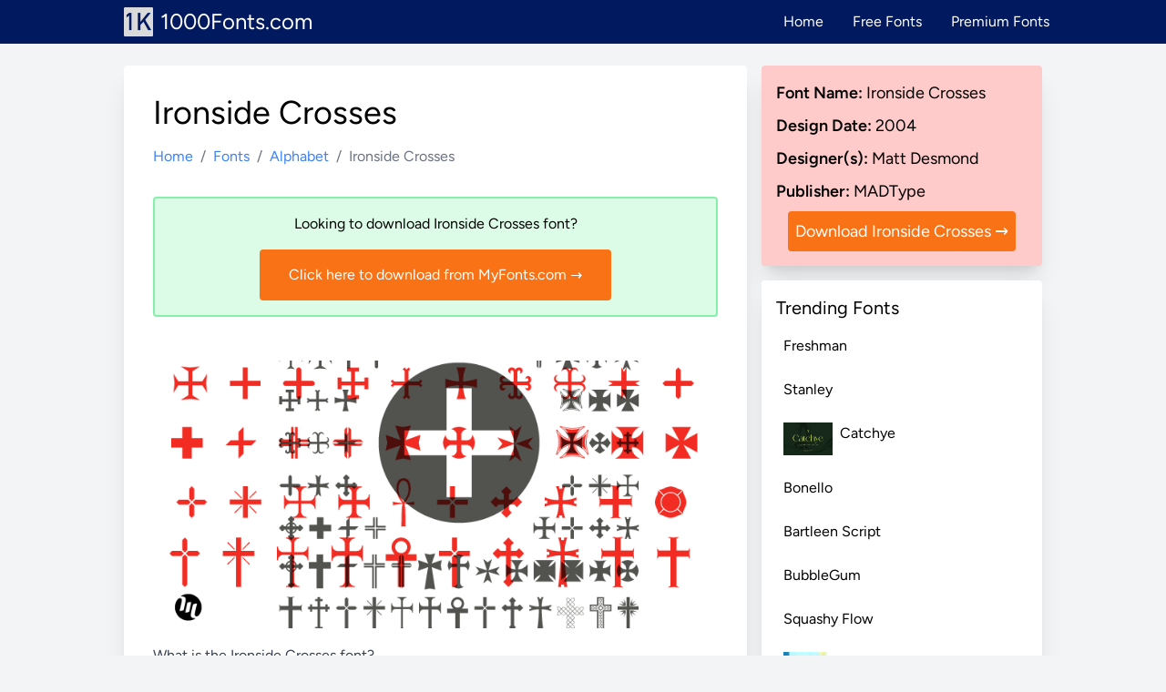

--- FILE ---
content_type: text/html; charset=UTF-8
request_url: https://1000fonts.com/ironside-crosses/
body_size: 3713
content:
<!DOCTYPE html>
<html lang="en">
    <head><!-- Livewire Styles --><style >[wire\:loading], [wire\:loading\.delay], [wire\:loading\.inline-block], [wire\:loading\.inline], [wire\:loading\.block], [wire\:loading\.flex], [wire\:loading\.table], [wire\:loading\.grid], [wire\:loading\.inline-flex] {display: none;}[wire\:loading\.delay\.shortest], [wire\:loading\.delay\.shorter], [wire\:loading\.delay\.short], [wire\:loading\.delay\.long], [wire\:loading\.delay\.longer], [wire\:loading\.delay\.longest] {display:none;}[wire\:offline] {display: none;}[wire\:dirty]:not(textarea):not(input):not(select) {display: none;}</style>

        <meta charset="utf-8">
<meta name="viewport" content="width=device-width, initial-scale=1">
<title>Ironside Crosses Download - 1000Fonts.com</title>
<meta name="csrf-token" content="JVL0OLcS0SW1UPAZC2gZatmihqq4sT7oL6IevNsb">
<meta name="description" content="Download the font Ironside Crosses and start using it in your projects today. Click to visit and download.">


        <!-- Fonts -->
        <link rel="preconnect" href="https://fonts.bunny.net">
        <link href="https://fonts.bunny.net/css?family=figtree:400,500,600&display=swap" rel="stylesheet" />

        <!-- Scripts -->
        <link rel="preload" as="style" href="https://1000fonts.com/build/assets/app-8f0cfec4.css" /><link rel="modulepreload" href="https://1000fonts.com/build/assets/app-4a08c204.js" /><link rel="stylesheet" href="https://1000fonts.com/build/assets/app-8f0cfec4.css" data-navigate-track="reload" /><script type="module" src="https://1000fonts.com/build/assets/app-4a08c204.js" data-navigate-track="reload"></script>
        <!-- Google tag (gtag.js) -->
        <script async src="https://www.googletagmanager.com/gtag/js?id=G-WGXKWK6J09"></script>
        <script>
            window.dataLayer = window.dataLayer || [];
            function gtag(){dataLayer.push(arguments);}
            gtag('js', new Date());

            gtag('config', 'G-WGXKWK6J09');
        </script>
    </head>
    <body class=" bg-gray-100">
    <!-- header -->
    <div class="h-12 bg-[#01195e] w-full flex items-center px-4">
        <div class="flex mx-auto max-w-5xl justify-between w-full h-full">
            <!-- Logo Link on the Left -->
            <a href="/" class="flex m-2 items-center">
                <img src="/img/1k-logo.png" alt="Logo" class="h-full object-contain mr-2" />
                <p class="text-white text-2xl">1000Fonts.com</p>
            </a>

            <!-- Navigation Links on the Right -->
            <div class="items-center space-x-8 hidden sm:flex">
                <a href="/" class="text-white">Home</a>
                <a href="/free-fonts-downloads" class="text-white">Free Fonts</a>
                <a href="/premium-fonts-downloads" class="text-white">Premium Fonts</a>

                <!-- Dropdown menu starts here -->
                <!--
                <div x-data="{ open: false }" @click.away="open = false" class="relative">
                    <a href="/more" @mouseover="open = true" class="text-white">
                        How To
                        <svg xmlns="http://www.w3.org/2000/svg" class="h-4 w-4 inline" fill="none" viewBox="0 0 24 24" stroke="currentColor">
                            <path strokeLinecap="round" strokeLinejoin="round" strokeWidth="2" d="M19 9l-7 7-7-7"></path>
                        </svg>
                    </a>
                    <div x-show="open" class="absolute mt-2 py-2 w-48 bg-white rounded-lg shadow-xl">
                        <a href="#" class="block px-4 py-2 text-sm text-gray-700 hover:bg-gray-200">Link 1</a>
                        <a href="#" class="block px-4 py-2 text-sm text-gray-700 hover:bg-gray-200">Link 2</a>
                        <a href="#" class="block px-4 py-2 text-sm text-gray-700 hover:bg-gray-200">Link 3</a>
                    </div>
                </div>
                -->
                <!-- Dropdown menu ends here -->
            </div>

        </div>
    </div>


    <main class=" mx-auto max-w-5xl mt-4 space-x-4">
        <div class="flex flex-col md:flex-row ">
            <div class="flex flex-col w-full">
                <!-- main content -->
                <div class="bg-white rounded shadow-xl p-8 m-2">
                    <h1 class="text-4xl mb-4">Ironside Crosses</h1>

                    <!-- breadcrumbs -->
                    <div class="flex flex-row space-x-2">
                        <a href="/" class="text-blue-500">Home</a>
                        <span class="text-gray-500">/</span>
                        <a href="/search" class="text-blue-500">Fonts</a>
                                                <span class="text-gray-500">/</span>
                        <a href="/category/alphabet" class="text-blue-500">Alphabet</a>
                                                <span class="text-gray-500">/</span>
                        <span class="text-gray-500">Ironside Crosses</span>
                    </div>

                    <div class="bg-green-100 border-2 border-green-300 rounded p-4 text-center space-y-4 my-8">
                        <h1>Looking to download Ironside Crosses font?</h1>
                        <a type="button" href="https://www.myfonts.com/fonts/madtype/ironside-crosses/?rfsn=7521041.6482766&amp;subid=1kfonts" target="_blank" class="bg-orange-500 text-white rounded py-4 px-8 hover:bg-green-500">
                                                        Click here to download from MyFonts.com →
                                                    </a>
                    </div>

                                        <div class="w-full p-4">
                        <img src="https://1000fonts.s3.amazonaws.com/fonts/64bfc4ffe9b83.jpg">
                    </div>
                    
                    <div class="prose">
                        <h3>What is the Ironside Crosses font?</h3>
The Cross has a rich history and various meanings in many different cultures around the Globe.
This font contains 178 cross symbols. Most of the designs have both a rectangular and square version.)

<h3>Ironside Crosses Font families</h3>
The Ironside Crosses includes the following font families:

<ul><li>Ironside Crosses</li></ul>
<h3>Ironside Crosses Preview</h3>

Here is a preview of how Ironside Crosses will look. For more previews using your own text as an example, <a href="https://www.myfonts.com/fonts/madtype/ironside-crosses/?rfsn=7521041.6482766&amp;subid=1kfonts">click here</a>.

<img src="https://1000fonts.s3.amazonaws.com/images/64c0265f99408.png" />


                    </div>

                    <div class="mt-4 space-y-4">
                        <h1 class="text-2xl"> Is Ironside Crosses Free to Download on 1000fonts.com?</h1>

                                                <p>No, every font we feature is a premium, paid-for font. Please don't waste your time looking for a free download of Ironside Crosses.</p>

                        <p>It is very unlikely you'll be able to find it for free, you risk getting viruses on your computer, and even if you do find it please remember that it's illegal to use it if you didn't pay for it!</p>

                        <p>If you really want Ironside Crosses then <a href="https://www.myfonts.com/fonts/madtype/ironside-crosses/?rfsn=7521041.6482766&amp;subid=1kfonts" class="text-blue-600" target="_blank">click here to visit the download and purchase page on MyFonts</a> to get it with the proper license. The designer and publisher deserves to be paid for their work. :)</p>
                                            </div>
                </div>

                <div class="bg-white rounded shadow-xl p-8 m-2">
                    <h1 class="text-2xl mb-2">Similar Fonts To Ironside Crosses</h1>
                    <div class="grid grid-cols-2 sm:grid-cols-3 gap-4">
                                                    <a href="/ethnicity" class="flex flex-col border rounded-xl p-2">
                                <h2 class="mb-2">Ethnicity</h2>
                                                            </a>
                                                    <a href="/merry-fleurons" class="flex flex-col border rounded-xl p-2">
                                <h2 class="mb-2">Merry Fleurons</h2>
                                                                <img src="https://1000fonts.s3.amazonaws.com/fonts/64bfc500448cc.jpg">
                                                            </a>
                                                    <a href="/mermaid-ny" class="flex flex-col border rounded-xl p-2">
                                <h2 class="mb-2">Mermaid NY</h2>
                                                                <img src="https://1000fonts.s3.amazonaws.com/fonts/64bfc500440e2.jpg">
                                                            </a>
                                                    <a href="/fontazia-insomnia" class="flex flex-col border rounded-xl p-2">
                                <h2 class="mb-2">Fontazia Insomnia™</h2>
                                                                <img src="https://1000fonts.s3.amazonaws.com/fonts/64bfc5008de5e.jpg">
                                                            </a>
                                                    <a href="/ornata-a" class="flex flex-col border rounded-xl p-2">
                                <h2 class="mb-2">Ornata A™</h2>
                                                                <img src="https://1000fonts.s3.amazonaws.com/fonts/64bfc50135e26.jpg">
                                                            </a>
                                                    <a href="/cruxially" class="flex flex-col border rounded-xl p-2">
                                <h2 class="mb-2">Cruxially</h2>
                                                                <img src="https://1000fonts.s3.amazonaws.com/fonts/64bfc500d59e6.jpg">
                                                            </a>
                                            </div>
                    <div class="flex justify-end">
                        <a href="/ironside-crosses/similar" class="text-blue-500 mt-4">More fonts similar to Ironside Crosses</a>
                    </div>
                </div>


            </div>

            <div class="flex flex-col sm:w-[450px] m-2 space-y-4">
                <div class="bg-red-200 w-full rounded shadow-xl space-y-2 text-lg p-4">
                    <p><span class="font-bold">Font Name:</span> Ironside Crosses</p>
                    <p><span class="font-bold">Design Date:</span>  2004 </p>
                    <p><span class="font-bold">Designer(s):</span>  Matt Desmond  </p>
                    <p><span class="font-bold">Publisher:</span>  MADType </p>
                    <div class="w-full flex justify-center">
                        <a type="button" href="https://www.myfonts.com/fonts/madtype/ironside-crosses/?rfsn=7521041.6482766&amp;subid=1kfonts" target="_blank" class="bg-orange-500 text-white rounded px-2 py-2 text-center">Download Ironside Crosses →</a>
                    </div>
                </div>


                <div wire:snapshot="{&quot;data&quot;:{&quot;fonts&quot;:[[[null,{&quot;class&quot;:&quot;App\\Models\\Font&quot;,&quot;key&quot;:33488,&quot;s&quot;:&quot;mdl&quot;}],[null,{&quot;class&quot;:&quot;App\\Models\\Font&quot;,&quot;key&quot;:33487,&quot;s&quot;:&quot;mdl&quot;}],[null,{&quot;class&quot;:&quot;App\\Models\\Font&quot;,&quot;key&quot;:33486,&quot;s&quot;:&quot;mdl&quot;}],[null,{&quot;class&quot;:&quot;App\\Models\\Font&quot;,&quot;key&quot;:33485,&quot;s&quot;:&quot;mdl&quot;}],[null,{&quot;class&quot;:&quot;App\\Models\\Font&quot;,&quot;key&quot;:33484,&quot;s&quot;:&quot;mdl&quot;}],[null,{&quot;class&quot;:&quot;App\\Models\\Font&quot;,&quot;key&quot;:33483,&quot;s&quot;:&quot;mdl&quot;}],[null,{&quot;class&quot;:&quot;App\\Models\\Font&quot;,&quot;key&quot;:33482,&quot;s&quot;:&quot;mdl&quot;}],[null,{&quot;class&quot;:&quot;App\\Models\\Font&quot;,&quot;key&quot;:33481,&quot;s&quot;:&quot;mdl&quot;}],[null,{&quot;class&quot;:&quot;App\\Models\\Font&quot;,&quot;key&quot;:33480,&quot;s&quot;:&quot;mdl&quot;}],[null,{&quot;class&quot;:&quot;App\\Models\\Font&quot;,&quot;key&quot;:33479,&quot;s&quot;:&quot;mdl&quot;}]],{&quot;class&quot;:&quot;Illuminate\\Database\\Eloquent\\Collection&quot;,&quot;s&quot;:&quot;clctn&quot;}]},&quot;memo&quot;:{&quot;id&quot;:&quot;8PXVgpI53KOeZ2snGPFC&quot;,&quot;name&quot;:&quot;trending&quot;,&quot;path&quot;:&quot;ironside-crosses&quot;,&quot;method&quot;:&quot;GET&quot;,&quot;children&quot;:[],&quot;lazyLoaded&quot;:true,&quot;errors&quot;:[],&quot;locale&quot;:&quot;en&quot;},&quot;checksum&quot;:&quot;d759c3b03ed47375bf141daae4049980223abfc5bf5fb816842352ebfa5aa5c3&quot;}" wire:effects="[]" wire:id="8PXVgpI53KOeZ2snGPFC">
    <div class="bg-white w-full rounded shadow-xl flex flex-col p-4 space-y-2">
        <h2 class="text-xl pb-2">Trending Fonts</h2>
        <!-- __BLOCK__ -->            <a href="/freshman" class="flex w-full p-2">
                <!-- __BLOCK__ --> <!-- __ENDBLOCK__ -->
                <p>Freshman</p>
            </a>
                    <a href="/stanley" class="flex w-full p-2">
                <!-- __BLOCK__ --> <!-- __ENDBLOCK__ -->
                <p>Stanley</p>
            </a>
                    <a href="/catchye" class="flex w-full p-2">
                <!-- __BLOCK__ -->                <div class="h-9 w-9 mr-2">
                    <img class="object-cover h-9 w-9" src="https://1000fonts.s3.amazonaws.com/fonts/650b12ceaaf80.png">
                </div>
                 <!-- __ENDBLOCK__ -->
                <p>Catchye</p>
            </a>
                    <a href="/bonello" class="flex w-full p-2">
                <!-- __BLOCK__ --> <!-- __ENDBLOCK__ -->
                <p>Bonello</p>
            </a>
                    <a href="/bartleen-script" class="flex w-full p-2">
                <!-- __BLOCK__ --> <!-- __ENDBLOCK__ -->
                <p>Bartleen Script</p>
            </a>
                    <a href="/bubblegum" class="flex w-full p-2">
                <!-- __BLOCK__ --> <!-- __ENDBLOCK__ -->
                <p>BubbleGum</p>
            </a>
                    <a href="/squashy-flow" class="flex w-full p-2">
                <!-- __BLOCK__ --> <!-- __ENDBLOCK__ -->
                <p>Squashy Flow</p>
            </a>
                    <a href="/a-another-tag" class="flex w-full p-2">
                <!-- __BLOCK__ -->                <div class="h-9 w-9 mr-2">
                    <img class="object-cover h-9 w-9" src="https://1000fonts.s3.amazonaws.com/fonts/650b128239393.png">
                </div>
                 <!-- __ENDBLOCK__ -->
                <p>A Another Tag</p>
            </a>
                    <a href="/urban-jungle" class="flex w-full p-2">
                <!-- __BLOCK__ -->                <div class="h-9 w-9 mr-2">
                    <img class="object-cover h-9 w-9" src="https://1000fonts.s3.amazonaws.com/fonts/650b127224528.png">
                </div>
                 <!-- __ENDBLOCK__ -->
                <p>Urban Jungle</p>
            </a>
                    <a href="/staytrue" class="flex w-full p-2">
                <!-- __BLOCK__ -->                <div class="h-9 w-9 mr-2">
                    <img class="object-cover h-9 w-9" src="https://1000fonts.s3.amazonaws.com/fonts/650b1262ccd23.png">
                </div>
                 <!-- __ENDBLOCK__ -->
                <p>StayTrue</p>
            </a>
         <!-- __ENDBLOCK__ -->
    </div>
</div>
            </div>
        </div>
    </main>

    <footer class="mx-auto max-w-5xl mt-16 mb-4 h-16 flex flex-col md:flex-row justify-between">
        <div>© 1000Fonts.com 2011 - 2023  |  <a href="/affiliate-disclosure" >Affiliate Disclosure</a></div>
        <div class="flex space-x-8">
            <a href="/">Home</a>
            <a href="/about">About 1000Fonts.com</a>
            <a href="/contact">Contact</a>
        </div>
    </footer>
    <script src="/livewire/livewire.js?id=578b80d0"  data-csrf="JVL0OLcS0SW1UPAZC2gZatmihqq4sT7oL6IevNsb" data-uri="/livewire/update" data-navigate-once="true"></script><script defer src="https://static.cloudflareinsights.com/beacon.min.js/vcd15cbe7772f49c399c6a5babf22c1241717689176015" integrity="sha512-ZpsOmlRQV6y907TI0dKBHq9Md29nnaEIPlkf84rnaERnq6zvWvPUqr2ft8M1aS28oN72PdrCzSjY4U6VaAw1EQ==" data-cf-beacon='{"version":"2024.11.0","token":"bf43a022a68544bba726645f7e9d72ca","r":1,"server_timing":{"name":{"cfCacheStatus":true,"cfEdge":true,"cfExtPri":true,"cfL4":true,"cfOrigin":true,"cfSpeedBrain":true},"location_startswith":null}}' crossorigin="anonymous"></script>
</body>
</html>


--- FILE ---
content_type: application/javascript; charset=utf-8
request_url: https://1000fonts.com/livewire/livewire.js?id=578b80d0
body_size: 67034
content:
(() => {
  // js/utils.js
  var WeakBag = class {
    constructor() {
      this.arrays = /* @__PURE__ */ new WeakMap();
    }
    add(key, value) {
      if (!this.arrays.has(key))
        this.arrays.set(key, []);
      this.arrays.get(key).push(value);
    }
    get(key) {
      return this.arrays.has(key) ? this.arrays.get(key) : [];
    }
    each(key, callback) {
      return this.get(key).forEach(callback);
    }
  };
  function dispatch(el, name, detail = {}, bubbles = true) {
    el.dispatchEvent(new CustomEvent(name, {
      detail,
      bubbles,
      composed: true,
      cancelable: true
    }));
  }
  function isObjecty(subject) {
    return typeof subject === "object" && subject !== null;
  }
  function isObject(subject) {
    return isObjecty(subject) && !isArray(subject);
  }
  function isArray(subject) {
    return Array.isArray(subject);
  }
  function isFunction(subject) {
    return typeof subject === "function";
  }
  function isPrimitive(subject) {
    return typeof subject !== "object" || subject === null;
  }
  function deepClone(obj) {
    return JSON.parse(JSON.stringify(obj));
  }
  function dataGet(object, key) {
    if (key === "")
      return object;
    return key.split(".").reduce((carry, i) => {
      if (carry === void 0)
        return void 0;
      return carry[i];
    }, object);
  }
  function dataSet(object, key, value) {
    let segments = key.split(".");
    if (segments.length === 1) {
      return object[key] = value;
    }
    let firstSegment = segments.shift();
    let restOfSegments = segments.join(".");
    if (object[firstSegment] === void 0) {
      object[firstSegment] = {};
    }
    dataSet(object[firstSegment], restOfSegments, value);
  }
  function diff(left, right, diffs = {}, path = "") {
    if (left === right)
      return diffs;
    if (typeof left !== typeof right || isObject(left) && isArray(right) || isArray(left) && isObject(right)) {
      diffs[path] = right;
      return diffs;
    }
    if (isPrimitive(left) || isPrimitive(right)) {
      diffs[path] = right;
      return diffs;
    }
    let leftKeys = Object.keys(left);
    Object.entries(right).forEach(([key, value]) => {
      diffs = { ...diffs, ...diff(left[key], right[key], diffs, path === "" ? key : `${path}.${key}`) };
      leftKeys = leftKeys.filter((i) => i !== key);
    });
    leftKeys.forEach((key) => {
      diffs[`${path}.${key}`] = "__rm__";
    });
    return diffs;
  }
  function extractData(payload) {
    let value = isSynthetic(payload) ? payload[0] : payload;
    let meta = isSynthetic(payload) ? payload[1] : void 0;
    if (isObjecty(value)) {
      Object.entries(value).forEach(([key, iValue]) => {
        value[key] = extractData(iValue);
      });
    }
    return value;
  }
  function isSynthetic(subject) {
    return Array.isArray(subject) && subject.length === 2 && typeof subject[1] === "object" && Object.keys(subject[1]).includes("s");
  }
  function getCsrfToken() {
    if (document.querySelector("[data-csrf]")) {
      return document.querySelector("[data-csrf]").getAttribute("data-csrf");
    }
    if (window.livewireScriptConfig["csrf"] ?? false) {
      return window.livewireScriptConfig["csrf"];
    }
    throw "Livewire: No CSRF token detected";
  }
  function contentIsFromDump(content) {
    return !!content.match(/<script>Sfdump\(".+"\)<\/script>/);
  }
  function splitDumpFromContent(content) {
    let dump2 = content.match(/.*<script>Sfdump\(".+"\)<\/script>/s);
    return [dump2, content.replace(dump2, "")];
  }

  // js/modal.js
  function showHtmlModal(html) {
    let page = document.createElement("html");
    page.innerHTML = html;
    page.querySelectorAll("a").forEach((a) => a.setAttribute("target", "_top"));
    let modal = document.getElementById("livewire-error");
    if (typeof modal != "undefined" && modal != null) {
      modal.innerHTML = "";
    } else {
      modal = document.createElement("div");
      modal.id = "livewire-error";
      modal.style.position = "fixed";
      modal.style.width = "100vw";
      modal.style.height = "100vh";
      modal.style.padding = "50px";
      modal.style.backgroundColor = "rgba(0, 0, 0, .6)";
      modal.style.zIndex = 2e5;
    }
    let iframe = document.createElement("iframe");
    iframe.style.backgroundColor = "#17161A";
    iframe.style.borderRadius = "5px";
    iframe.style.width = "100%";
    iframe.style.height = "100%";
    modal.appendChild(iframe);
    document.body.prepend(modal);
    document.body.style.overflow = "hidden";
    iframe.contentWindow.document.open();
    iframe.contentWindow.document.write(page.outerHTML);
    iframe.contentWindow.document.close();
    modal.addEventListener("click", () => hideHtmlModal(modal));
    modal.setAttribute("tabindex", 0);
    modal.addEventListener("keydown", (e) => {
      if (e.key === "Escape")
        hideHtmlModal(modal);
    });
    modal.focus();
  }
  function hideHtmlModal(modal) {
    modal.outerHTML = "";
    document.body.style.overflow = "visible";
  }

  // js/events.js
  var listeners = [];
  function on(name, callback) {
    if (!listeners[name])
      listeners[name] = [];
    listeners[name].push(callback);
    return () => {
      listeners[name] = listeners[name].filter((i) => i !== callback);
    };
  }
  function trigger(name, ...params) {
    let callbacks = listeners[name] || [];
    let finishers = [];
    for (let i = 0; i < callbacks.length; i++) {
      let finisher = callbacks[i](...params);
      if (isFunction(finisher))
        finishers.push(finisher);
    }
    return (result) => {
      let latest = result;
      for (let i = 0; i < finishers.length; i++) {
        let iResult = finishers[i](latest);
        if (iResult !== void 0) {
          latest = iResult;
        }
      }
      return latest;
    };
  }

  // js/request.js
  var updateUri = document.querySelector("[data-uri]")?.getAttribute("data-uri") ?? window.livewireScriptConfig["uri"] ?? null;
  function triggerSend() {
    bundleMultipleRequestsTogetherIfTheyHappenWithinFiveMsOfEachOther(() => {
      sendRequestToServer();
    });
  }
  var requestBufferTimeout;
  function bundleMultipleRequestsTogetherIfTheyHappenWithinFiveMsOfEachOther(callback) {
    if (requestBufferTimeout)
      return;
    requestBufferTimeout = setTimeout(() => {
      callback();
      requestBufferTimeout = void 0;
    }, 5);
  }
  async function sendRequestToServer() {
    prepareCommitPayloads();
    await queueNewRequestAttemptsWhile(async () => {
      let [payload, handleSuccess, handleFailure] = compileCommitPayloads();
      let options = {
        method: "POST",
        body: JSON.stringify({
          _token: getCsrfToken(),
          components: payload
        }),
        headers: {
          "Content-type": "application/json",
          "X-Livewire": ""
        }
      };
      let succeedCallbacks = [];
      let failCallbacks = [];
      let respondCallbacks = [];
      let succeed = (fwd) => succeedCallbacks.forEach((i) => i(fwd));
      let fail = (fwd) => failCallbacks.forEach((i) => i(fwd));
      let respond = (fwd) => respondCallbacks.forEach((i) => i(fwd));
      let finishProfile = trigger("request.profile", options);
      trigger("request", {
        url: updateUri,
        options,
        payload: options.body,
        respond: (i) => respondCallbacks.push(i),
        succeed: (i) => succeedCallbacks.push(i),
        fail: (i) => failCallbacks.push(i)
      });
      let response = await fetch(updateUri, options);
      let mutableObject = {
        status: response.status,
        response
      };
      respond(mutableObject);
      response = mutableObject.response;
      let content = await response.text();
      if (!response.ok) {
        finishProfile({ content: "{}", failed: true });
        let preventDefault = false;
        handleFailure();
        fail({
          status: response.status,
          content,
          preventDefault: () => preventDefault = true
        });
        if (preventDefault)
          return;
        if (response.status === 419) {
          handlePageExpiry();
        }
        return showFailureModal(content);
      }
      if (response.redirected) {
        window.location.href = response.url;
      }
      if (contentIsFromDump(content)) {
        [dump, content] = splitDumpFromContent(content);
        showHtmlModal(dump);
        finishProfile({ content: "{}", failed: true });
      } else {
        finishProfile({ content, failed: false });
      }
      let { components: components2 } = JSON.parse(content);
      handleSuccess(components2);
      succeed({ status: response.status, json: JSON.parse(content) });
    });
  }
  function prepareCommitPayloads() {
    let commits = getCommits();
    commits.forEach((i) => i.prepare());
  }
  function compileCommitPayloads() {
    let commits = getCommits();
    let commitPayloads = [];
    let successReceivers = [];
    let failureReceivers = [];
    flushCommits((commit) => {
      let [payload, succeed2, fail2] = commit.toRequestPayload();
      commitPayloads.push(payload);
      successReceivers.push(succeed2);
      failureReceivers.push(fail2);
    });
    let succeed = (components2) => successReceivers.forEach((receiver) => receiver(components2.shift()));
    let fail = () => failureReceivers.forEach((receiver) => receiver());
    return [commitPayloads, succeed, fail];
  }
  function handlePageExpiry() {
    confirm("This page has expired.\nWould you like to refresh the page?") && window.location.reload();
  }
  function showFailureModal(content) {
    let html = content;
    showHtmlModal(html);
  }
  var sendingRequest = false;
  var afterSendStack = [];
  async function waitUntilTheCurrentRequestIsFinished(callback) {
    return new Promise((resolve) => {
      if (sendingRequest) {
        afterSendStack.push(() => resolve(callback()));
      } else {
        resolve(callback());
      }
    });
  }
  async function queueNewRequestAttemptsWhile(callback) {
    sendingRequest = true;
    await callback();
    sendingRequest = false;
    while (afterSendStack.length > 0)
      afterSendStack.shift()();
  }

  // js/commit.js
  var commitQueue = [];
  function getCommits() {
    return commitQueue;
  }
  function flushCommits(callback) {
    while (commitQueue.length > 0) {
      callback(commitQueue.shift());
    }
  }
  function findOrCreateCommit(component) {
    let commit = commitQueue.find((i) => {
      return i.component.id === component.id;
    });
    if (!commit) {
      commitQueue.push(commit = new Commit(component));
    }
    return commit;
  }
  async function requestCommit(component) {
    return await waitUntilTheCurrentRequestIsFinished(() => {
      let commit = findOrCreateCommit(component);
      triggerSend();
      return new Promise((resolve, reject) => {
        commit.addResolver(resolve);
      });
    });
  }
  async function requestCall(component, method, params) {
    return await waitUntilTheCurrentRequestIsFinished(() => {
      let commit = findOrCreateCommit(component);
      triggerSend();
      return new Promise((resolve, reject) => {
        commit.addCall(method, params, (value) => resolve(value));
      });
    });
  }
  var Commit = class {
    constructor(component) {
      this.component = component;
      this.calls = [];
      this.receivers = [];
      this.resolvers = [];
    }
    addResolver(resolver) {
      this.resolvers.push(resolver);
    }
    addCall(method, params, receiver) {
      this.calls.push({
        path: "",
        method,
        params,
        handleReturn(value) {
          receiver(value);
        }
      });
    }
    prepare() {
      trigger("commit.prepare", { component: this.component });
    }
    toRequestPayload() {
      let propertiesDiff = diff(this.component.canonical, this.component.ephemeral);
      let payload = {
        snapshot: this.component.snapshotEncoded,
        updates: propertiesDiff,
        calls: this.calls.map((i) => ({
          path: i.path,
          method: i.method,
          params: i.params
        }))
      };
      let succeedCallbacks = [];
      let failCallbacks = [];
      let respondCallbacks = [];
      let succeed = (fwd) => succeedCallbacks.forEach((i) => i(fwd));
      let fail = () => failCallbacks.forEach((i) => i());
      let respond = () => respondCallbacks.forEach((i) => i());
      let finishTarget = trigger("commit", {
        component: this.component,
        commit: payload,
        succeed: (callback) => {
          succeedCallbacks.push(callback);
        },
        fail: (callback) => {
          failCallbacks.push(callback);
        },
        respond: (callback) => {
          respondCallbacks.push(callback);
        }
      });
      let handleResponse = (response) => {
        let { snapshot, effects } = response;
        respond();
        this.component.mergeNewSnapshot(snapshot, effects, propertiesDiff);
        processEffects(this.component, this.component.effects);
        if (effects["returns"]) {
          let returns = effects["returns"];
          let returnHandlerStack = this.calls.map(({ handleReturn }) => handleReturn);
          returnHandlerStack.forEach((handleReturn, index) => {
            handleReturn(returns[index]);
          });
        }
        let parsedSnapshot = JSON.parse(snapshot);
        finishTarget({ snapshot: parsedSnapshot, effects });
        this.resolvers.forEach((i) => i());
        succeed(response);
      };
      let handleFailure = () => {
        respond();
        fail();
      };
      return [payload, handleResponse, handleFailure];
    }
  };
  function processEffects(target, effects) {
    trigger("effects", target, effects);
  }

  // ../alpine/packages/alpinejs/dist/module.esm.js
  var flushPending = false;
  var flushing = false;
  var queue = [];
  var lastFlushedIndex = -1;
  function scheduler(callback) {
    queueJob(callback);
  }
  function queueJob(job) {
    if (!queue.includes(job))
      queue.push(job);
    queueFlush();
  }
  function dequeueJob(job) {
    let index = queue.indexOf(job);
    if (index !== -1 && index > lastFlushedIndex)
      queue.splice(index, 1);
  }
  function queueFlush() {
    if (!flushing && !flushPending) {
      flushPending = true;
      queueMicrotask(flushJobs);
    }
  }
  function flushJobs() {
    flushPending = false;
    flushing = true;
    for (let i = 0; i < queue.length; i++) {
      queue[i]();
      lastFlushedIndex = i;
    }
    queue.length = 0;
    lastFlushedIndex = -1;
    flushing = false;
  }
  var reactive;
  var effect;
  var release;
  var raw;
  var shouldSchedule = true;
  function disableEffectScheduling(callback) {
    shouldSchedule = false;
    callback();
    shouldSchedule = true;
  }
  function setReactivityEngine(engine) {
    reactive = engine.reactive;
    release = engine.release;
    effect = (callback) => engine.effect(callback, { scheduler: (task) => {
      if (shouldSchedule) {
        scheduler(task);
      } else {
        task();
      }
    } });
    raw = engine.raw;
  }
  function overrideEffect(override) {
    effect = override;
  }
  function elementBoundEffect(el) {
    let cleanup22 = () => {
    };
    let wrappedEffect = (callback) => {
      let effectReference = effect(callback);
      if (!el._x_effects) {
        el._x_effects = /* @__PURE__ */ new Set();
        el._x_runEffects = () => {
          el._x_effects.forEach((i) => i());
        };
      }
      el._x_effects.add(effectReference);
      cleanup22 = () => {
        if (effectReference === void 0)
          return;
        el._x_effects.delete(effectReference);
        release(effectReference);
      };
      return effectReference;
    };
    return [wrappedEffect, () => {
      cleanup22();
    }];
  }
  var onAttributeAddeds = [];
  var onElRemoveds = [];
  var onElAddeds = [];
  function onElAdded(callback) {
    onElAddeds.push(callback);
  }
  function onElRemoved(el, callback) {
    if (typeof callback === "function") {
      if (!el._x_cleanups)
        el._x_cleanups = [];
      el._x_cleanups.push(callback);
    } else {
      callback = el;
      onElRemoveds.push(callback);
    }
  }
  function onAttributesAdded(callback) {
    onAttributeAddeds.push(callback);
  }
  function onAttributeRemoved(el, name, callback) {
    if (!el._x_attributeCleanups)
      el._x_attributeCleanups = {};
    if (!el._x_attributeCleanups[name])
      el._x_attributeCleanups[name] = [];
    el._x_attributeCleanups[name].push(callback);
  }
  function cleanupAttributes(el, names) {
    if (!el._x_attributeCleanups)
      return;
    Object.entries(el._x_attributeCleanups).forEach(([name, value]) => {
      if (names === void 0 || names.includes(name)) {
        value.forEach((i) => i());
        delete el._x_attributeCleanups[name];
      }
    });
  }
  var observer = new MutationObserver(onMutate);
  var currentlyObserving = false;
  function startObservingMutations() {
    observer.observe(document, { subtree: true, childList: true, attributes: true, attributeOldValue: true });
    currentlyObserving = true;
  }
  function stopObservingMutations() {
    flushObserver();
    observer.disconnect();
    currentlyObserving = false;
  }
  var recordQueue = [];
  var willProcessRecordQueue = false;
  function flushObserver() {
    recordQueue = recordQueue.concat(observer.takeRecords());
    if (recordQueue.length && !willProcessRecordQueue) {
      willProcessRecordQueue = true;
      queueMicrotask(() => {
        processRecordQueue();
        willProcessRecordQueue = false;
      });
    }
  }
  function processRecordQueue() {
    onMutate(recordQueue);
    recordQueue.length = 0;
  }
  function mutateDom(callback) {
    if (!currentlyObserving)
      return callback();
    stopObservingMutations();
    let result = callback();
    startObservingMutations();
    return result;
  }
  var isCollecting = false;
  var deferredMutations = [];
  function deferMutations() {
    isCollecting = true;
  }
  function flushAndStopDeferringMutations() {
    isCollecting = false;
    onMutate(deferredMutations);
    deferredMutations = [];
  }
  function onMutate(mutations) {
    if (isCollecting) {
      deferredMutations = deferredMutations.concat(mutations);
      return;
    }
    let addedNodes = [];
    let removedNodes = [];
    let addedAttributes = /* @__PURE__ */ new Map();
    let removedAttributes = /* @__PURE__ */ new Map();
    for (let i = 0; i < mutations.length; i++) {
      if (mutations[i].target._x_ignoreMutationObserver)
        continue;
      if (mutations[i].type === "childList") {
        mutations[i].addedNodes.forEach((node) => node.nodeType === 1 && addedNodes.push(node));
        mutations[i].removedNodes.forEach((node) => node.nodeType === 1 && removedNodes.push(node));
      }
      if (mutations[i].type === "attributes") {
        let el = mutations[i].target;
        let name = mutations[i].attributeName;
        let oldValue = mutations[i].oldValue;
        let add2 = () => {
          if (!addedAttributes.has(el))
            addedAttributes.set(el, []);
          addedAttributes.get(el).push({ name, value: el.getAttribute(name) });
        };
        let remove = () => {
          if (!removedAttributes.has(el))
            removedAttributes.set(el, []);
          removedAttributes.get(el).push(name);
        };
        if (el.hasAttribute(name) && oldValue === null) {
          add2();
        } else if (el.hasAttribute(name)) {
          remove();
          add2();
        } else {
          remove();
        }
      }
    }
    removedAttributes.forEach((attrs, el) => {
      cleanupAttributes(el, attrs);
    });
    addedAttributes.forEach((attrs, el) => {
      onAttributeAddeds.forEach((i) => i(el, attrs));
    });
    for (let node of removedNodes) {
      if (addedNodes.includes(node))
        continue;
      onElRemoveds.forEach((i) => i(node));
      if (node._x_cleanups) {
        while (node._x_cleanups.length)
          node._x_cleanups.pop()();
      }
    }
    addedNodes.forEach((node) => {
      node._x_ignoreSelf = true;
      node._x_ignore = true;
    });
    for (let node of addedNodes) {
      if (removedNodes.includes(node))
        continue;
      if (!node.isConnected)
        continue;
      delete node._x_ignoreSelf;
      delete node._x_ignore;
      onElAddeds.forEach((i) => i(node));
      node._x_ignore = true;
      node._x_ignoreSelf = true;
    }
    addedNodes.forEach((node) => {
      delete node._x_ignoreSelf;
      delete node._x_ignore;
    });
    addedNodes = null;
    removedNodes = null;
    addedAttributes = null;
    removedAttributes = null;
  }
  function scope(node) {
    return mergeProxies(closestDataStack(node));
  }
  function addScopeToNode(node, data22, referenceNode) {
    node._x_dataStack = [data22, ...closestDataStack(referenceNode || node)];
    return () => {
      node._x_dataStack = node._x_dataStack.filter((i) => i !== data22);
    };
  }
  function closestDataStack(node) {
    if (node._x_dataStack)
      return node._x_dataStack;
    if (typeof ShadowRoot === "function" && node instanceof ShadowRoot) {
      return closestDataStack(node.host);
    }
    if (!node.parentNode) {
      return [];
    }
    return closestDataStack(node.parentNode);
  }
  function mergeProxies(objects) {
    let thisProxy = new Proxy({}, {
      ownKeys: () => {
        return Array.from(new Set(objects.flatMap((i) => Object.keys(i))));
      },
      has: (target, name) => {
        return objects.some((obj) => obj.hasOwnProperty(name));
      },
      get: (target, name) => {
        return (objects.find((obj) => {
          if (obj.hasOwnProperty(name)) {
            let descriptor = Object.getOwnPropertyDescriptor(obj, name);
            if (descriptor.get && descriptor.get._x_alreadyBound || descriptor.set && descriptor.set._x_alreadyBound) {
              return true;
            }
            if ((descriptor.get || descriptor.set) && descriptor.enumerable) {
              let getter = descriptor.get;
              let setter = descriptor.set;
              let property = descriptor;
              getter = getter && getter.bind(thisProxy);
              setter = setter && setter.bind(thisProxy);
              if (getter)
                getter._x_alreadyBound = true;
              if (setter)
                setter._x_alreadyBound = true;
              Object.defineProperty(obj, name, {
                ...property,
                get: getter,
                set: setter
              });
            }
            return true;
          }
          return false;
        }) || {})[name];
      },
      set: (target, name, value) => {
        let closestObjectWithKey = objects.find((obj) => obj.hasOwnProperty(name));
        if (closestObjectWithKey) {
          closestObjectWithKey[name] = value;
        } else {
          objects[objects.length - 1][name] = value;
        }
        return true;
      }
    });
    return thisProxy;
  }
  function initInterceptors(data22) {
    let isObject22 = (val) => typeof val === "object" && !Array.isArray(val) && val !== null;
    let recurse = (obj, basePath = "") => {
      Object.entries(Object.getOwnPropertyDescriptors(obj)).forEach(([key, { value, enumerable }]) => {
        if (enumerable === false || value === void 0)
          return;
        let path = basePath === "" ? key : `${basePath}.${key}`;
        if (typeof value === "object" && value !== null && value._x_interceptor) {
          obj[key] = value.initialize(data22, path, key);
        } else {
          if (isObject22(value) && value !== obj && !(value instanceof Element)) {
            recurse(value, path);
          }
        }
      });
    };
    return recurse(data22);
  }
  function interceptor(callback, mutateObj = () => {
  }) {
    let obj = {
      initialValue: void 0,
      _x_interceptor: true,
      initialize(data22, path, key) {
        return callback(this.initialValue, () => get(data22, path), (value) => set(data22, path, value), path, key);
      }
    };
    mutateObj(obj);
    return (initialValue) => {
      if (typeof initialValue === "object" && initialValue !== null && initialValue._x_interceptor) {
        let initialize = obj.initialize.bind(obj);
        obj.initialize = (data22, path, key) => {
          let innerValue = initialValue.initialize(data22, path, key);
          obj.initialValue = innerValue;
          return initialize(data22, path, key);
        };
      } else {
        obj.initialValue = initialValue;
      }
      return obj;
    };
  }
  function get(obj, path) {
    return path.split(".").reduce((carry, segment) => carry[segment], obj);
  }
  function set(obj, path, value) {
    if (typeof path === "string")
      path = path.split(".");
    if (path.length === 1)
      obj[path[0]] = value;
    else if (path.length === 0)
      throw error;
    else {
      if (obj[path[0]])
        return set(obj[path[0]], path.slice(1), value);
      else {
        obj[path[0]] = {};
        return set(obj[path[0]], path.slice(1), value);
      }
    }
  }
  var magics = {};
  function magic(name, callback) {
    magics[name] = callback;
  }
  function injectMagics(obj, el) {
    Object.entries(magics).forEach(([name, callback]) => {
      let memoizedUtilities = null;
      function getUtilities() {
        if (memoizedUtilities) {
          return memoizedUtilities;
        } else {
          let [utilities, cleanup22] = getElementBoundUtilities(el);
          memoizedUtilities = { interceptor, ...utilities };
          onElRemoved(el, cleanup22);
          return memoizedUtilities;
        }
      }
      Object.defineProperty(obj, `$${name}`, {
        get() {
          return callback(el, getUtilities());
        },
        enumerable: false
      });
    });
    return obj;
  }
  function tryCatch(el, expression, callback, ...args) {
    try {
      return callback(...args);
    } catch (e) {
      handleError(e, el, expression);
    }
  }
  function handleError(error2, el, expression = void 0) {
    Object.assign(error2, { el, expression });
    console.warn(`Alpine Expression Error: ${error2.message}

${expression ? 'Expression: "' + expression + '"\n\n' : ""}`, el);
    setTimeout(() => {
      throw error2;
    }, 0);
  }
  var shouldAutoEvaluateFunctions = true;
  function dontAutoEvaluateFunctions(callback) {
    let cache = shouldAutoEvaluateFunctions;
    shouldAutoEvaluateFunctions = false;
    let result = callback();
    shouldAutoEvaluateFunctions = cache;
    return result;
  }
  function evaluate(el, expression, extras = {}) {
    let result;
    evaluateLater(el, expression)((value) => result = value, extras);
    return result;
  }
  function evaluateLater(...args) {
    return theEvaluatorFunction(...args);
  }
  var theEvaluatorFunction = normalEvaluator;
  function setEvaluator(newEvaluator) {
    theEvaluatorFunction = newEvaluator;
  }
  function normalEvaluator(el, expression) {
    let overriddenMagics = {};
    injectMagics(overriddenMagics, el);
    let dataStack = [overriddenMagics, ...closestDataStack(el)];
    let evaluator = typeof expression === "function" ? generateEvaluatorFromFunction(dataStack, expression) : generateEvaluatorFromString(dataStack, expression, el);
    return tryCatch.bind(null, el, expression, evaluator);
  }
  function generateEvaluatorFromFunction(dataStack, func) {
    return (receiver = () => {
    }, { scope: scope22 = {}, params = [] } = {}) => {
      let result = func.apply(mergeProxies([scope22, ...dataStack]), params);
      runIfTypeOfFunction(receiver, result);
    };
  }
  var evaluatorMemo = {};
  function generateFunctionFromString(expression, el) {
    if (evaluatorMemo[expression]) {
      return evaluatorMemo[expression];
    }
    let AsyncFunction = Object.getPrototypeOf(async function() {
    }).constructor;
    let rightSideSafeExpression = /^[\n\s]*if.*\(.*\)/.test(expression.trim()) || /^(let|const)\s/.test(expression.trim()) ? `(async()=>{ ${expression} })()` : expression;
    const safeAsyncFunction = () => {
      try {
        return new AsyncFunction(["__self", "scope"], `with (scope) { __self.result = ${rightSideSafeExpression} }; __self.finished = true; return __self.result;`);
      } catch (error2) {
        handleError(error2, el, expression);
        return Promise.resolve();
      }
    };
    let func = safeAsyncFunction();
    evaluatorMemo[expression] = func;
    return func;
  }
  function generateEvaluatorFromString(dataStack, expression, el) {
    let func = generateFunctionFromString(expression, el);
    return (receiver = () => {
    }, { scope: scope22 = {}, params = [] } = {}) => {
      func.result = void 0;
      func.finished = false;
      let completeScope = mergeProxies([scope22, ...dataStack]);
      if (typeof func === "function") {
        let promise = func(func, completeScope).catch((error2) => handleError(error2, el, expression));
        if (func.finished) {
          runIfTypeOfFunction(receiver, func.result, completeScope, params, el);
          func.result = void 0;
        } else {
          promise.then((result) => {
            runIfTypeOfFunction(receiver, result, completeScope, params, el);
          }).catch((error2) => handleError(error2, el, expression)).finally(() => func.result = void 0);
        }
      }
    };
  }
  function runIfTypeOfFunction(receiver, value, scope22, params, el) {
    if (shouldAutoEvaluateFunctions && typeof value === "function") {
      let result = value.apply(scope22, params);
      if (result instanceof Promise) {
        result.then((i) => runIfTypeOfFunction(receiver, i, scope22, params)).catch((error2) => handleError(error2, el, value));
      } else {
        receiver(result);
      }
    } else if (typeof value === "object" && value instanceof Promise) {
      value.then((i) => receiver(i));
    } else {
      receiver(value);
    }
  }
  var prefixAsString = "x-";
  function prefix(subject = "") {
    return prefixAsString + subject;
  }
  function setPrefix(newPrefix) {
    prefixAsString = newPrefix;
  }
  var directiveHandlers = {};
  function directive(name, callback) {
    directiveHandlers[name] = callback;
    return {
      before(directive22) {
        if (!directiveHandlers[directive22]) {
          console.warn("Cannot find directive `${directive}`. `${name}` will use the default order of execution");
          return;
        }
        const pos = directiveOrder.indexOf(directive22);
        directiveOrder.splice(pos >= 0 ? pos : directiveOrder.indexOf("DEFAULT"), 0, name);
      }
    };
  }
  function directives(el, attributes, originalAttributeOverride) {
    attributes = Array.from(attributes);
    if (el._x_virtualDirectives) {
      let vAttributes = Object.entries(el._x_virtualDirectives).map(([name, value]) => ({ name, value }));
      let staticAttributes = attributesOnly(vAttributes);
      vAttributes = vAttributes.map((attribute) => {
        if (staticAttributes.find((attr2) => attr2.name === attribute.name)) {
          return {
            name: `x-bind:${attribute.name}`,
            value: `"${attribute.value}"`
          };
        }
        return attribute;
      });
      attributes = attributes.concat(vAttributes);
    }
    let transformedAttributeMap = {};
    let directives22 = attributes.map(toTransformedAttributes((newName, oldName) => transformedAttributeMap[newName] = oldName)).filter(outNonAlpineAttributes).map(toParsedDirectives(transformedAttributeMap, originalAttributeOverride)).sort(byPriority);
    return directives22.map((directive22) => {
      return getDirectiveHandler(el, directive22);
    });
  }
  function attributesOnly(attributes) {
    return Array.from(attributes).map(toTransformedAttributes()).filter((attr2) => !outNonAlpineAttributes(attr2));
  }
  var isDeferringHandlers = false;
  var directiveHandlerStacks = /* @__PURE__ */ new Map();
  var currentHandlerStackKey = Symbol();
  function deferHandlingDirectives(callback) {
    isDeferringHandlers = true;
    let key = Symbol();
    currentHandlerStackKey = key;
    directiveHandlerStacks.set(key, []);
    let flushHandlers = () => {
      while (directiveHandlerStacks.get(key).length)
        directiveHandlerStacks.get(key).shift()();
      directiveHandlerStacks.delete(key);
    };
    let stopDeferring = () => {
      isDeferringHandlers = false;
      flushHandlers();
    };
    callback(flushHandlers);
    stopDeferring();
  }
  function getElementBoundUtilities(el) {
    let cleanups = [];
    let cleanup22 = (callback) => cleanups.push(callback);
    let [effect32, cleanupEffect] = elementBoundEffect(el);
    cleanups.push(cleanupEffect);
    let utilities = {
      Alpine: alpine_default,
      effect: effect32,
      cleanup: cleanup22,
      evaluateLater: evaluateLater.bind(evaluateLater, el),
      evaluate: evaluate.bind(evaluate, el)
    };
    let doCleanup = () => cleanups.forEach((i) => i());
    return [utilities, doCleanup];
  }
  function getDirectiveHandler(el, directive22) {
    let noop = () => {
    };
    let handler4 = directiveHandlers[directive22.type] || noop;
    let [utilities, cleanup22] = getElementBoundUtilities(el);
    onAttributeRemoved(el, directive22.original, cleanup22);
    let fullHandler = () => {
      if (el._x_ignore || el._x_ignoreSelf)
        return;
      handler4.inline && handler4.inline(el, directive22, utilities);
      handler4 = handler4.bind(handler4, el, directive22, utilities);
      isDeferringHandlers ? directiveHandlerStacks.get(currentHandlerStackKey).push(handler4) : handler4();
    };
    fullHandler.runCleanups = cleanup22;
    return fullHandler;
  }
  var startingWith = (subject, replacement) => ({ name, value }) => {
    if (name.startsWith(subject))
      name = name.replace(subject, replacement);
    return { name, value };
  };
  var into = (i) => i;
  function toTransformedAttributes(callback = () => {
  }) {
    return ({ name, value }) => {
      let { name: newName, value: newValue } = attributeTransformers.reduce((carry, transform) => {
        return transform(carry);
      }, { name, value });
      if (newName !== name)
        callback(newName, name);
      return { name: newName, value: newValue };
    };
  }
  var attributeTransformers = [];
  function mapAttributes(callback) {
    attributeTransformers.push(callback);
  }
  function outNonAlpineAttributes({ name }) {
    return alpineAttributeRegex().test(name);
  }
  var alpineAttributeRegex = () => new RegExp(`^${prefixAsString}([^:^.]+)\\b`);
  function toParsedDirectives(transformedAttributeMap, originalAttributeOverride) {
    return ({ name, value }) => {
      let typeMatch = name.match(alpineAttributeRegex());
      let valueMatch = name.match(/:([a-zA-Z0-9\-:]+)/);
      let modifiers = name.match(/\.[^.\]]+(?=[^\]]*$)/g) || [];
      let original = originalAttributeOverride || transformedAttributeMap[name] || name;
      return {
        type: typeMatch ? typeMatch[1] : null,
        value: valueMatch ? valueMatch[1] : null,
        modifiers: modifiers.map((i) => i.replace(".", "")),
        expression: value,
        original
      };
    };
  }
  var DEFAULT = "DEFAULT";
  var directiveOrder = [
    "ignore",
    "ref",
    "data",
    "id",
    "bind",
    "init",
    "for",
    "model",
    "modelable",
    "transition",
    "show",
    "if",
    DEFAULT,
    "teleport"
  ];
  function byPriority(a, b) {
    let typeA = directiveOrder.indexOf(a.type) === -1 ? DEFAULT : a.type;
    let typeB = directiveOrder.indexOf(b.type) === -1 ? DEFAULT : b.type;
    return directiveOrder.indexOf(typeA) - directiveOrder.indexOf(typeB);
  }
  function dispatch2(el, name, detail = {}) {
    el.dispatchEvent(new CustomEvent(name, {
      detail,
      bubbles: true,
      composed: true,
      cancelable: true
    }));
  }
  function walk(el, callback) {
    if (typeof ShadowRoot === "function" && el instanceof ShadowRoot) {
      Array.from(el.children).forEach((el2) => walk(el2, callback));
      return;
    }
    let skip = false;
    callback(el, () => skip = true);
    if (skip)
      return;
    let node = el.firstElementChild;
    while (node) {
      walk(node, callback, false);
      node = node.nextElementSibling;
    }
  }
  function warn(message2, ...args) {
    console.warn(`Alpine Warning: ${message2}`, ...args);
  }
  var started = false;
  function start() {
    if (started)
      warn("Alpine has already been initialized on this page. Calling Alpine.start() more than once can cause problems.");
    started = true;
    if (!document.body)
      warn("Unable to initialize. Trying to load Alpine before `<body>` is available. Did you forget to add `defer` in Alpine's `<script>` tag?");
    dispatch2(document, "alpine:init");
    dispatch2(document, "alpine:initializing");
    startObservingMutations();
    onElAdded((el) => initTree(el, walk));
    onElRemoved((el) => destroyTree(el));
    onAttributesAdded((el, attrs) => {
      directives(el, attrs).forEach((handle) => handle());
    });
    let outNestedComponents = (el) => !closestRoot(el.parentElement, true);
    Array.from(document.querySelectorAll(allSelectors())).filter(outNestedComponents).forEach((el) => {
      initTree(el);
    });
    dispatch2(document, "alpine:initialized");
  }
  var rootSelectorCallbacks = [];
  var initSelectorCallbacks = [];
  function rootSelectors() {
    return rootSelectorCallbacks.map((fn) => fn());
  }
  function allSelectors() {
    return rootSelectorCallbacks.concat(initSelectorCallbacks).map((fn) => fn());
  }
  function addRootSelector(selectorCallback) {
    rootSelectorCallbacks.push(selectorCallback);
  }
  function addInitSelector(selectorCallback) {
    initSelectorCallbacks.push(selectorCallback);
  }
  function closestRoot(el, includeInitSelectors = false) {
    return findClosest(el, (element) => {
      const selectors = includeInitSelectors ? allSelectors() : rootSelectors();
      if (selectors.some((selector) => element.matches(selector)))
        return true;
    });
  }
  function findClosest(el, callback) {
    if (!el)
      return;
    if (callback(el))
      return el;
    if (el._x_teleportBack)
      el = el._x_teleportBack;
    if (!el.parentElement)
      return;
    return findClosest(el.parentElement, callback);
  }
  function isRoot(el) {
    return rootSelectors().some((selector) => el.matches(selector));
  }
  var initInterceptors2 = [];
  function interceptInit(callback) {
    initInterceptors2.push(callback);
  }
  function initTree(el, walker = walk, intercept = () => {
  }) {
    deferHandlingDirectives(() => {
      walker(el, (el2, skip) => {
        intercept(el2, skip);
        initInterceptors2.forEach((i) => i(el2, skip));
        directives(el2, el2.attributes).forEach((handle) => handle());
        el2._x_ignore && skip();
      });
    });
  }
  function destroyTree(root) {
    walk(root, (el) => cleanupAttributes(el));
  }
  var tickStack = [];
  var isHolding = false;
  function nextTick(callback = () => {
  }) {
    queueMicrotask(() => {
      isHolding || setTimeout(() => {
        releaseNextTicks();
      });
    });
    return new Promise((res) => {
      tickStack.push(() => {
        callback();
        res();
      });
    });
  }
  function releaseNextTicks() {
    isHolding = false;
    while (tickStack.length)
      tickStack.shift()();
  }
  function holdNextTicks() {
    isHolding = true;
  }
  function setClasses(el, value) {
    if (Array.isArray(value)) {
      return setClassesFromString(el, value.join(" "));
    } else if (typeof value === "object" && value !== null) {
      return setClassesFromObject(el, value);
    } else if (typeof value === "function") {
      return setClasses(el, value());
    }
    return setClassesFromString(el, value);
  }
  function setClassesFromString(el, classString) {
    let split = (classString2) => classString2.split(" ").filter(Boolean);
    let missingClasses = (classString2) => classString2.split(" ").filter((i) => !el.classList.contains(i)).filter(Boolean);
    let addClassesAndReturnUndo = (classes) => {
      el.classList.add(...classes);
      return () => {
        el.classList.remove(...classes);
      };
    };
    classString = classString === true ? classString = "" : classString || "";
    return addClassesAndReturnUndo(missingClasses(classString));
  }
  function setClassesFromObject(el, classObject) {
    let split = (classString) => classString.split(" ").filter(Boolean);
    let forAdd = Object.entries(classObject).flatMap(([classString, bool]) => bool ? split(classString) : false).filter(Boolean);
    let forRemove = Object.entries(classObject).flatMap(([classString, bool]) => !bool ? split(classString) : false).filter(Boolean);
    let added = [];
    let removed = [];
    forRemove.forEach((i) => {
      if (el.classList.contains(i)) {
        el.classList.remove(i);
        removed.push(i);
      }
    });
    forAdd.forEach((i) => {
      if (!el.classList.contains(i)) {
        el.classList.add(i);
        added.push(i);
      }
    });
    return () => {
      removed.forEach((i) => el.classList.add(i));
      added.forEach((i) => el.classList.remove(i));
    };
  }
  function setStyles(el, value) {
    if (typeof value === "object" && value !== null) {
      return setStylesFromObject(el, value);
    }
    return setStylesFromString(el, value);
  }
  function setStylesFromObject(el, value) {
    let previousStyles = {};
    Object.entries(value).forEach(([key, value2]) => {
      previousStyles[key] = el.style[key];
      if (!key.startsWith("--")) {
        key = kebabCase(key);
      }
      el.style.setProperty(key, value2);
    });
    setTimeout(() => {
      if (el.style.length === 0) {
        el.removeAttribute("style");
      }
    });
    return () => {
      setStyles(el, previousStyles);
    };
  }
  function setStylesFromString(el, value) {
    let cache = el.getAttribute("style", value);
    el.setAttribute("style", value);
    return () => {
      el.setAttribute("style", cache || "");
    };
  }
  function kebabCase(subject) {
    return subject.replace(/([a-z])([A-Z])/g, "$1-$2").toLowerCase();
  }
  function once(callback, fallback2 = () => {
  }) {
    let called = false;
    return function() {
      if (!called) {
        called = true;
        callback.apply(this, arguments);
      } else {
        fallback2.apply(this, arguments);
      }
    };
  }
  directive("transition", (el, { value, modifiers, expression }, { evaluate: evaluate22 }) => {
    if (typeof expression === "function")
      expression = evaluate22(expression);
    if (expression === false)
      return;
    if (!expression || typeof expression === "boolean") {
      registerTransitionsFromHelper(el, modifiers, value);
    } else {
      registerTransitionsFromClassString(el, expression, value);
    }
  });
  function registerTransitionsFromClassString(el, classString, stage) {
    registerTransitionObject(el, setClasses, "");
    let directiveStorageMap = {
      "enter": (classes) => {
        el._x_transition.enter.during = classes;
      },
      "enter-start": (classes) => {
        el._x_transition.enter.start = classes;
      },
      "enter-end": (classes) => {
        el._x_transition.enter.end = classes;
      },
      "leave": (classes) => {
        el._x_transition.leave.during = classes;
      },
      "leave-start": (classes) => {
        el._x_transition.leave.start = classes;
      },
      "leave-end": (classes) => {
        el._x_transition.leave.end = classes;
      }
    };
    directiveStorageMap[stage](classString);
  }
  function registerTransitionsFromHelper(el, modifiers, stage) {
    registerTransitionObject(el, setStyles);
    let doesntSpecify = !modifiers.includes("in") && !modifiers.includes("out") && !stage;
    let transitioningIn = doesntSpecify || modifiers.includes("in") || ["enter"].includes(stage);
    let transitioningOut = doesntSpecify || modifiers.includes("out") || ["leave"].includes(stage);
    if (modifiers.includes("in") && !doesntSpecify) {
      modifiers = modifiers.filter((i, index) => index < modifiers.indexOf("out"));
    }
    if (modifiers.includes("out") && !doesntSpecify) {
      modifiers = modifiers.filter((i, index) => index > modifiers.indexOf("out"));
    }
    let wantsAll = !modifiers.includes("opacity") && !modifiers.includes("scale");
    let wantsOpacity = wantsAll || modifiers.includes("opacity");
    let wantsScale = wantsAll || modifiers.includes("scale");
    let opacityValue = wantsOpacity ? 0 : 1;
    let scaleValue = wantsScale ? modifierValue(modifiers, "scale", 95) / 100 : 1;
    let delay3 = modifierValue(modifiers, "delay", 0) / 1e3;
    let origin = modifierValue(modifiers, "origin", "center");
    let property = "opacity, transform";
    let durationIn = modifierValue(modifiers, "duration", 150) / 1e3;
    let durationOut = modifierValue(modifiers, "duration", 75) / 1e3;
    let easing = `cubic-bezier(0.4, 0.0, 0.2, 1)`;
    if (transitioningIn) {
      el._x_transition.enter.during = {
        transformOrigin: origin,
        transitionDelay: `${delay3}s`,
        transitionProperty: property,
        transitionDuration: `${durationIn}s`,
        transitionTimingFunction: easing
      };
      el._x_transition.enter.start = {
        opacity: opacityValue,
        transform: `scale(${scaleValue})`
      };
      el._x_transition.enter.end = {
        opacity: 1,
        transform: `scale(1)`
      };
    }
    if (transitioningOut) {
      el._x_transition.leave.during = {
        transformOrigin: origin,
        transitionDelay: `${delay3}s`,
        transitionProperty: property,
        transitionDuration: `${durationOut}s`,
        transitionTimingFunction: easing
      };
      el._x_transition.leave.start = {
        opacity: 1,
        transform: `scale(1)`
      };
      el._x_transition.leave.end = {
        opacity: opacityValue,
        transform: `scale(${scaleValue})`
      };
    }
  }
  function registerTransitionObject(el, setFunction, defaultValue = {}) {
    if (!el._x_transition)
      el._x_transition = {
        enter: { during: defaultValue, start: defaultValue, end: defaultValue },
        leave: { during: defaultValue, start: defaultValue, end: defaultValue },
        in(before = () => {
        }, after = () => {
        }) {
          transition(el, setFunction, {
            during: this.enter.during,
            start: this.enter.start,
            end: this.enter.end
          }, before, after);
        },
        out(before = () => {
        }, after = () => {
        }) {
          transition(el, setFunction, {
            during: this.leave.during,
            start: this.leave.start,
            end: this.leave.end
          }, before, after);
        }
      };
  }
  window.Element.prototype._x_toggleAndCascadeWithTransitions = function(el, value, show, hide) {
    const nextTick22 = document.visibilityState === "visible" ? requestAnimationFrame : setTimeout;
    let clickAwayCompatibleShow = () => nextTick22(show);
    if (value) {
      if (el._x_transition && (el._x_transition.enter || el._x_transition.leave)) {
        el._x_transition.enter && (Object.entries(el._x_transition.enter.during).length || Object.entries(el._x_transition.enter.start).length || Object.entries(el._x_transition.enter.end).length) ? el._x_transition.in(show) : clickAwayCompatibleShow();
      } else {
        el._x_transition ? el._x_transition.in(show) : clickAwayCompatibleShow();
      }
      return;
    }
    el._x_hidePromise = el._x_transition ? new Promise((resolve, reject) => {
      el._x_transition.out(() => {
      }, () => resolve(hide));
      el._x_transitioning.beforeCancel(() => reject({ isFromCancelledTransition: true }));
    }) : Promise.resolve(hide);
    queueMicrotask(() => {
      let closest = closestHide(el);
      if (closest) {
        if (!closest._x_hideChildren)
          closest._x_hideChildren = [];
        closest._x_hideChildren.push(el);
      } else {
        nextTick22(() => {
          let hideAfterChildren = (el2) => {
            let carry = Promise.all([
              el2._x_hidePromise,
              ...(el2._x_hideChildren || []).map(hideAfterChildren)
            ]).then(([i]) => i());
            delete el2._x_hidePromise;
            delete el2._x_hideChildren;
            return carry;
          };
          hideAfterChildren(el).catch((e) => {
            if (!e.isFromCancelledTransition)
              throw e;
          });
        });
      }
    });
  };
  function closestHide(el) {
    let parent = el.parentNode;
    if (!parent)
      return;
    return parent._x_hidePromise ? parent : closestHide(parent);
  }
  function transition(el, setFunction, { during, start: start22, end } = {}, before = () => {
  }, after = () => {
  }) {
    if (el._x_transitioning)
      el._x_transitioning.cancel();
    if (Object.keys(during).length === 0 && Object.keys(start22).length === 0 && Object.keys(end).length === 0) {
      before();
      after();
      return;
    }
    let undoStart, undoDuring, undoEnd;
    performTransition(el, {
      start() {
        undoStart = setFunction(el, start22);
      },
      during() {
        undoDuring = setFunction(el, during);
      },
      before,
      end() {
        undoStart();
        undoEnd = setFunction(el, end);
      },
      after,
      cleanup() {
        undoDuring();
        undoEnd();
      }
    });
  }
  function performTransition(el, stages) {
    let interrupted, reachedBefore, reachedEnd;
    let finish = once(() => {
      mutateDom(() => {
        interrupted = true;
        if (!reachedBefore)
          stages.before();
        if (!reachedEnd) {
          stages.end();
          releaseNextTicks();
        }
        stages.after();
        if (el.isConnected)
          stages.cleanup();
        delete el._x_transitioning;
      });
    });
    el._x_transitioning = {
      beforeCancels: [],
      beforeCancel(callback) {
        this.beforeCancels.push(callback);
      },
      cancel: once(function() {
        while (this.beforeCancels.length) {
          this.beforeCancels.shift()();
        }
        ;
        finish();
      }),
      finish
    };
    mutateDom(() => {
      stages.start();
      stages.during();
    });
    holdNextTicks();
    requestAnimationFrame(() => {
      if (interrupted)
        return;
      let duration = Number(getComputedStyle(el).transitionDuration.replace(/,.*/, "").replace("s", "")) * 1e3;
      let delay3 = Number(getComputedStyle(el).transitionDelay.replace(/,.*/, "").replace("s", "")) * 1e3;
      if (duration === 0)
        duration = Number(getComputedStyle(el).animationDuration.replace("s", "")) * 1e3;
      mutateDom(() => {
        stages.before();
      });
      reachedBefore = true;
      requestAnimationFrame(() => {
        if (interrupted)
          return;
        mutateDom(() => {
          stages.end();
        });
        releaseNextTicks();
        setTimeout(el._x_transitioning.finish, duration + delay3);
        reachedEnd = true;
      });
    });
  }
  function modifierValue(modifiers, key, fallback2) {
    if (modifiers.indexOf(key) === -1)
      return fallback2;
    const rawValue = modifiers[modifiers.indexOf(key) + 1];
    if (!rawValue)
      return fallback2;
    if (key === "scale") {
      if (isNaN(rawValue))
        return fallback2;
    }
    if (key === "duration" || key === "delay") {
      let match = rawValue.match(/([0-9]+)ms/);
      if (match)
        return match[1];
    }
    if (key === "origin") {
      if (["top", "right", "left", "center", "bottom"].includes(modifiers[modifiers.indexOf(key) + 2])) {
        return [rawValue, modifiers[modifiers.indexOf(key) + 2]].join(" ");
      }
    }
    return rawValue;
  }
  var isCloning = false;
  function skipDuringClone(callback, fallback2 = () => {
  }) {
    return (...args) => isCloning ? fallback2(...args) : callback(...args);
  }
  function onlyDuringClone(callback) {
    return (...args) => isCloning && callback(...args);
  }
  function clone(oldEl, newEl) {
    if (!newEl._x_dataStack)
      newEl._x_dataStack = oldEl._x_dataStack;
    isCloning = true;
    dontRegisterReactiveSideEffects(() => {
      cloneTree(newEl);
    });
    isCloning = false;
  }
  function cloneTree(el) {
    let hasRunThroughFirstEl = false;
    let shallowWalker = (el2, callback) => {
      walk(el2, (el3, skip) => {
        if (hasRunThroughFirstEl && isRoot(el3))
          return skip();
        hasRunThroughFirstEl = true;
        callback(el3, skip);
      });
    };
    initTree(el, shallowWalker);
  }
  function dontRegisterReactiveSideEffects(callback) {
    let cache = effect;
    overrideEffect((callback2, el) => {
      let storedEffect = cache(callback2);
      release(storedEffect);
      return () => {
      };
    });
    callback();
    overrideEffect(cache);
  }
  function bind(el, name, value, modifiers = []) {
    if (!el._x_bindings)
      el._x_bindings = reactive({});
    el._x_bindings[name] = value;
    name = modifiers.includes("camel") ? camelCase(name) : name;
    switch (name) {
      case "value":
        bindInputValue(el, value);
        break;
      case "style":
        bindStyles(el, value);
        break;
      case "class":
        bindClasses(el, value);
        break;
      case "selected":
      case "checked":
        bindAttributeAndProperty(el, name, value);
        break;
      default:
        bindAttribute(el, name, value);
        break;
    }
  }
  function bindInputValue(el, value) {
    if (el.type === "radio") {
      if (el.attributes.value === void 0) {
        el.value = value;
      }
      if (window.fromModel) {
        el.checked = checkedAttrLooseCompare(el.value, value);
      }
    } else if (el.type === "checkbox") {
      if (Number.isInteger(value)) {
        el.value = value;
      } else if (!Array.isArray(value) && typeof value !== "boolean" && ![null, void 0].includes(value)) {
        el.value = String(value);
      } else {
        if (Array.isArray(value)) {
          el.checked = value.some((val) => checkedAttrLooseCompare(val, el.value));
        } else {
          el.checked = !!value;
        }
      }
    } else if (el.tagName === "SELECT") {
      updateSelect(el, value);
    } else {
      if (el.value === value)
        return;
      el.value = value === void 0 ? "" : value;
    }
  }
  function bindClasses(el, value) {
    if (el._x_undoAddedClasses)
      el._x_undoAddedClasses();
    el._x_undoAddedClasses = setClasses(el, value);
  }
  function bindStyles(el, value) {
    if (el._x_undoAddedStyles)
      el._x_undoAddedStyles();
    el._x_undoAddedStyles = setStyles(el, value);
  }
  function bindAttributeAndProperty(el, name, value) {
    bindAttribute(el, name, value);
    setPropertyIfChanged(el, name, value);
  }
  function bindAttribute(el, name, value) {
    if ([null, void 0, false].includes(value) && attributeShouldntBePreservedIfFalsy(name)) {
      el.removeAttribute(name);
    } else {
      if (isBooleanAttr(name))
        value = name;
      setIfChanged(el, name, value);
    }
  }
  function setIfChanged(el, attrName, value) {
    if (el.getAttribute(attrName) != value) {
      el.setAttribute(attrName, value);
    }
  }
  function setPropertyIfChanged(el, propName, value) {
    if (el[propName] !== value) {
      el[propName] = value;
    }
  }
  function updateSelect(el, value) {
    const arrayWrappedValue = [].concat(value).map((value2) => {
      return value2 + "";
    });
    Array.from(el.options).forEach((option) => {
      option.selected = arrayWrappedValue.includes(option.value);
    });
  }
  function camelCase(subject) {
    return subject.toLowerCase().replace(/-(\w)/g, (match, char) => char.toUpperCase());
  }
  function checkedAttrLooseCompare(valueA, valueB) {
    return valueA == valueB;
  }
  function isBooleanAttr(attrName) {
    const booleanAttributes = [
      "disabled",
      "checked",
      "required",
      "readonly",
      "hidden",
      "open",
      "selected",
      "autofocus",
      "itemscope",
      "multiple",
      "novalidate",
      "allowfullscreen",
      "allowpaymentrequest",
      "formnovalidate",
      "autoplay",
      "controls",
      "loop",
      "muted",
      "playsinline",
      "default",
      "ismap",
      "reversed",
      "async",
      "defer",
      "nomodule"
    ];
    return booleanAttributes.includes(attrName);
  }
  function attributeShouldntBePreservedIfFalsy(name) {
    return !["aria-pressed", "aria-checked", "aria-expanded", "aria-selected"].includes(name);
  }
  function getBinding(el, name, fallback2) {
    if (el._x_bindings && el._x_bindings[name] !== void 0)
      return el._x_bindings[name];
    return getAttributeBinding(el, name, fallback2);
  }
  function extractProp(el, name, fallback2, extract = true) {
    if (el._x_bindings && el._x_bindings[name] !== void 0)
      return el._x_bindings[name];
    if (el._x_inlineBindings && el._x_inlineBindings[name] !== void 0) {
      let binding = el._x_inlineBindings[name];
      binding.extract = extract;
      return dontAutoEvaluateFunctions(() => {
        return evaluate(el, binding.expression);
      });
    }
    return getAttributeBinding(el, name, fallback2);
  }
  function getAttributeBinding(el, name, fallback2) {
    let attr2 = el.getAttribute(name);
    if (attr2 === null)
      return typeof fallback2 === "function" ? fallback2() : fallback2;
    if (attr2 === "")
      return true;
    if (isBooleanAttr(name)) {
      return !![name, "true"].includes(attr2);
    }
    return attr2;
  }
  function debounce(func, wait) {
    var timeout;
    return function() {
      var context = this, args = arguments;
      var later = function() {
        timeout = null;
        func.apply(context, args);
      };
      clearTimeout(timeout);
      timeout = setTimeout(later, wait);
    };
  }
  function throttle(func, limit) {
    let inThrottle;
    return function() {
      let context = this, args = arguments;
      if (!inThrottle) {
        func.apply(context, args);
        inThrottle = true;
        setTimeout(() => inThrottle = false, limit);
      }
    };
  }
  function entangle({ get: outerGet, set: outerSet }, { get: innerGet, set: innerSet }) {
    let firstRun = true;
    let outerHash, innerHash, outerHashLatest, innerHashLatest;
    let reference = effect(() => {
      let outer, inner;
      if (firstRun) {
        outer = outerGet();
        innerSet(JSON.parse(JSON.stringify(outer)));
        inner = innerGet();
        firstRun = false;
      } else {
        outer = outerGet();
        inner = innerGet();
        outerHashLatest = JSON.stringify(outer);
        innerHashLatest = JSON.stringify(inner);
        if (outerHashLatest !== outerHash) {
          inner = innerGet();
          innerSet(outer);
          inner = outer;
        } else {
          outerSet(JSON.parse(JSON.stringify(inner)));
          outer = inner;
        }
      }
      outerHash = JSON.stringify(outer);
      innerHash = JSON.stringify(inner);
    });
    return () => {
      release(reference);
    };
  }
  function plugin(callback) {
    let callbacks = Array.isArray(callback) ? callback : [callback];
    callbacks.forEach((i) => i(alpine_default));
  }
  var stores = {};
  var isReactive = false;
  function store(name, value) {
    if (!isReactive) {
      stores = reactive(stores);
      isReactive = true;
    }
    if (value === void 0) {
      return stores[name];
    }
    stores[name] = value;
    if (typeof value === "object" && value !== null && value.hasOwnProperty("init") && typeof value.init === "function") {
      stores[name].init();
    }
    initInterceptors(stores[name]);
  }
  function getStores() {
    return stores;
  }
  var binds = {};
  function bind2(name, bindings) {
    let getBindings = typeof bindings !== "function" ? () => bindings : bindings;
    if (name instanceof Element) {
      applyBindingsObject(name, getBindings());
    } else {
      binds[name] = getBindings;
    }
  }
  function injectBindingProviders(obj) {
    Object.entries(binds).forEach(([name, callback]) => {
      Object.defineProperty(obj, name, {
        get() {
          return (...args) => {
            return callback(...args);
          };
        }
      });
    });
    return obj;
  }
  function applyBindingsObject(el, obj, original) {
    let cleanupRunners = [];
    while (cleanupRunners.length)
      cleanupRunners.pop()();
    let attributes = Object.entries(obj).map(([name, value]) => ({ name, value }));
    let staticAttributes = attributesOnly(attributes);
    attributes = attributes.map((attribute) => {
      if (staticAttributes.find((attr2) => attr2.name === attribute.name)) {
        return {
          name: `x-bind:${attribute.name}`,
          value: `"${attribute.value}"`
        };
      }
      return attribute;
    });
    directives(el, attributes, original).map((handle) => {
      cleanupRunners.push(handle.runCleanups);
      handle();
    });
  }
  var datas = {};
  function data(name, callback) {
    datas[name] = callback;
  }
  function injectDataProviders(obj, context) {
    Object.entries(datas).forEach(([name, callback]) => {
      Object.defineProperty(obj, name, {
        get() {
          return (...args) => {
            return callback.bind(context)(...args);
          };
        },
        enumerable: false
      });
    });
    return obj;
  }
  var Alpine2 = {
    get reactive() {
      return reactive;
    },
    get release() {
      return release;
    },
    get effect() {
      return effect;
    },
    get raw() {
      return raw;
    },
    version: "3.12.3",
    flushAndStopDeferringMutations,
    dontAutoEvaluateFunctions,
    disableEffectScheduling,
    startObservingMutations,
    stopObservingMutations,
    setReactivityEngine,
    onAttributeRemoved,
    closestDataStack,
    skipDuringClone,
    onlyDuringClone,
    addRootSelector,
    addInitSelector,
    addScopeToNode,
    deferMutations,
    mapAttributes,
    evaluateLater,
    interceptInit,
    setEvaluator,
    mergeProxies,
    extractProp,
    findClosest,
    onElRemoved,
    closestRoot,
    destroyTree,
    interceptor,
    transition,
    setStyles,
    mutateDom,
    directive,
    entangle,
    throttle,
    debounce,
    evaluate,
    initTree,
    nextTick,
    prefixed: prefix,
    prefix: setPrefix,
    plugin,
    magic,
    store,
    start,
    clone,
    bound: getBinding,
    $data: scope,
    walk,
    data,
    bind: bind2
  };
  var alpine_default = Alpine2;
  function makeMap(str, expectsLowerCase) {
    const map = /* @__PURE__ */ Object.create(null);
    const list = str.split(",");
    for (let i = 0; i < list.length; i++) {
      map[list[i]] = true;
    }
    return expectsLowerCase ? (val) => !!map[val.toLowerCase()] : (val) => !!map[val];
  }
  var specialBooleanAttrs = `itemscope,allowfullscreen,formnovalidate,ismap,nomodule,novalidate,readonly`;
  var isBooleanAttr2 = /* @__PURE__ */ makeMap(specialBooleanAttrs + `,async,autofocus,autoplay,controls,default,defer,disabled,hidden,loop,open,required,reversed,scoped,seamless,checked,muted,multiple,selected`);
  var EMPTY_OBJ = true ? Object.freeze({}) : {};
  var EMPTY_ARR = true ? Object.freeze([]) : [];
  var hasOwnProperty = Object.prototype.hasOwnProperty;
  var hasOwn = (val, key) => hasOwnProperty.call(val, key);
  var isArray2 = Array.isArray;
  var isMap = (val) => toTypeString(val) === "[object Map]";
  var isString = (val) => typeof val === "string";
  var isSymbol = (val) => typeof val === "symbol";
  var isObject2 = (val) => val !== null && typeof val === "object";
  var objectToString = Object.prototype.toString;
  var toTypeString = (value) => objectToString.call(value);
  var toRawType = (value) => {
    return toTypeString(value).slice(8, -1);
  };
  var isIntegerKey = (key) => isString(key) && key !== "NaN" && key[0] !== "-" && "" + parseInt(key, 10) === key;
  var cacheStringFunction = (fn) => {
    const cache = /* @__PURE__ */ Object.create(null);
    return (str) => {
      const hit = cache[str];
      return hit || (cache[str] = fn(str));
    };
  };
  var camelizeRE = /-(\w)/g;
  var camelize = cacheStringFunction((str) => {
    return str.replace(camelizeRE, (_, c) => c ? c.toUpperCase() : "");
  });
  var hyphenateRE = /\B([A-Z])/g;
  var hyphenate = cacheStringFunction((str) => str.replace(hyphenateRE, "-$1").toLowerCase());
  var capitalize = cacheStringFunction((str) => str.charAt(0).toUpperCase() + str.slice(1));
  var toHandlerKey = cacheStringFunction((str) => str ? `on${capitalize(str)}` : ``);
  var hasChanged = (value, oldValue) => value !== oldValue && (value === value || oldValue === oldValue);
  var targetMap = /* @__PURE__ */ new WeakMap();
  var effectStack = [];
  var activeEffect;
  var ITERATE_KEY = Symbol(true ? "iterate" : "");
  var MAP_KEY_ITERATE_KEY = Symbol(true ? "Map key iterate" : "");
  function isEffect(fn) {
    return fn && fn._isEffect === true;
  }
  function effect2(fn, options = EMPTY_OBJ) {
    if (isEffect(fn)) {
      fn = fn.raw;
    }
    const effect32 = createReactiveEffect(fn, options);
    if (!options.lazy) {
      effect32();
    }
    return effect32;
  }
  function stop(effect32) {
    if (effect32.active) {
      cleanup(effect32);
      if (effect32.options.onStop) {
        effect32.options.onStop();
      }
      effect32.active = false;
    }
  }
  var uid = 0;
  function createReactiveEffect(fn, options) {
    const effect32 = function reactiveEffect() {
      if (!effect32.active) {
        return fn();
      }
      if (!effectStack.includes(effect32)) {
        cleanup(effect32);
        try {
          enableTracking();
          effectStack.push(effect32);
          activeEffect = effect32;
          return fn();
        } finally {
          effectStack.pop();
          resetTracking();
          activeEffect = effectStack[effectStack.length - 1];
        }
      }
    };
    effect32.id = uid++;
    effect32.allowRecurse = !!options.allowRecurse;
    effect32._isEffect = true;
    effect32.active = true;
    effect32.raw = fn;
    effect32.deps = [];
    effect32.options = options;
    return effect32;
  }
  function cleanup(effect32) {
    const { deps } = effect32;
    if (deps.length) {
      for (let i = 0; i < deps.length; i++) {
        deps[i].delete(effect32);
      }
      deps.length = 0;
    }
  }
  var shouldTrack = true;
  var trackStack = [];
  function pauseTracking() {
    trackStack.push(shouldTrack);
    shouldTrack = false;
  }
  function enableTracking() {
    trackStack.push(shouldTrack);
    shouldTrack = true;
  }
  function resetTracking() {
    const last = trackStack.pop();
    shouldTrack = last === void 0 ? true : last;
  }
  function track(target, type, key) {
    if (!shouldTrack || activeEffect === void 0) {
      return;
    }
    let depsMap = targetMap.get(target);
    if (!depsMap) {
      targetMap.set(target, depsMap = /* @__PURE__ */ new Map());
    }
    let dep = depsMap.get(key);
    if (!dep) {
      depsMap.set(key, dep = /* @__PURE__ */ new Set());
    }
    if (!dep.has(activeEffect)) {
      dep.add(activeEffect);
      activeEffect.deps.push(dep);
      if (activeEffect.options.onTrack) {
        activeEffect.options.onTrack({
          effect: activeEffect,
          target,
          type,
          key
        });
      }
    }
  }
  function trigger2(target, type, key, newValue, oldValue, oldTarget) {
    const depsMap = targetMap.get(target);
    if (!depsMap) {
      return;
    }
    const effects = /* @__PURE__ */ new Set();
    const add2 = (effectsToAdd) => {
      if (effectsToAdd) {
        effectsToAdd.forEach((effect32) => {
          if (effect32 !== activeEffect || effect32.allowRecurse) {
            effects.add(effect32);
          }
        });
      }
    };
    if (type === "clear") {
      depsMap.forEach(add2);
    } else if (key === "length" && isArray2(target)) {
      depsMap.forEach((dep, key2) => {
        if (key2 === "length" || key2 >= newValue) {
          add2(dep);
        }
      });
    } else {
      if (key !== void 0) {
        add2(depsMap.get(key));
      }
      switch (type) {
        case "add":
          if (!isArray2(target)) {
            add2(depsMap.get(ITERATE_KEY));
            if (isMap(target)) {
              add2(depsMap.get(MAP_KEY_ITERATE_KEY));
            }
          } else if (isIntegerKey(key)) {
            add2(depsMap.get("length"));
          }
          break;
        case "delete":
          if (!isArray2(target)) {
            add2(depsMap.get(ITERATE_KEY));
            if (isMap(target)) {
              add2(depsMap.get(MAP_KEY_ITERATE_KEY));
            }
          }
          break;
        case "set":
          if (isMap(target)) {
            add2(depsMap.get(ITERATE_KEY));
          }
          break;
      }
    }
    const run = (effect32) => {
      if (effect32.options.onTrigger) {
        effect32.options.onTrigger({
          effect: effect32,
          target,
          key,
          type,
          newValue,
          oldValue,
          oldTarget
        });
      }
      if (effect32.options.scheduler) {
        effect32.options.scheduler(effect32);
      } else {
        effect32();
      }
    };
    effects.forEach(run);
  }
  var isNonTrackableKeys = /* @__PURE__ */ makeMap(`__proto__,__v_isRef,__isVue`);
  var builtInSymbols = new Set(Object.getOwnPropertyNames(Symbol).map((key) => Symbol[key]).filter(isSymbol));
  var get2 = /* @__PURE__ */ createGetter();
  var readonlyGet = /* @__PURE__ */ createGetter(true);
  var arrayInstrumentations = /* @__PURE__ */ createArrayInstrumentations();
  function createArrayInstrumentations() {
    const instrumentations = {};
    ["includes", "indexOf", "lastIndexOf"].forEach((key) => {
      instrumentations[key] = function(...args) {
        const arr = toRaw(this);
        for (let i = 0, l = this.length; i < l; i++) {
          track(arr, "get", i + "");
        }
        const res = arr[key](...args);
        if (res === -1 || res === false) {
          return arr[key](...args.map(toRaw));
        } else {
          return res;
        }
      };
    });
    ["push", "pop", "shift", "unshift", "splice"].forEach((key) => {
      instrumentations[key] = function(...args) {
        pauseTracking();
        const res = toRaw(this)[key].apply(this, args);
        resetTracking();
        return res;
      };
    });
    return instrumentations;
  }
  function createGetter(isReadonly = false, shallow = false) {
    return function get32(target, key, receiver) {
      if (key === "__v_isReactive") {
        return !isReadonly;
      } else if (key === "__v_isReadonly") {
        return isReadonly;
      } else if (key === "__v_raw" && receiver === (isReadonly ? shallow ? shallowReadonlyMap : readonlyMap : shallow ? shallowReactiveMap : reactiveMap).get(target)) {
        return target;
      }
      const targetIsArray = isArray2(target);
      if (!isReadonly && targetIsArray && hasOwn(arrayInstrumentations, key)) {
        return Reflect.get(arrayInstrumentations, key, receiver);
      }
      const res = Reflect.get(target, key, receiver);
      if (isSymbol(key) ? builtInSymbols.has(key) : isNonTrackableKeys(key)) {
        return res;
      }
      if (!isReadonly) {
        track(target, "get", key);
      }
      if (shallow) {
        return res;
      }
      if (isRef(res)) {
        const shouldUnwrap = !targetIsArray || !isIntegerKey(key);
        return shouldUnwrap ? res.value : res;
      }
      if (isObject2(res)) {
        return isReadonly ? readonly(res) : reactive2(res);
      }
      return res;
    };
  }
  var set2 = /* @__PURE__ */ createSetter();
  function createSetter(shallow = false) {
    return function set32(target, key, value, receiver) {
      let oldValue = target[key];
      if (!shallow) {
        value = toRaw(value);
        oldValue = toRaw(oldValue);
        if (!isArray2(target) && isRef(oldValue) && !isRef(value)) {
          oldValue.value = value;
          return true;
        }
      }
      const hadKey = isArray2(target) && isIntegerKey(key) ? Number(key) < target.length : hasOwn(target, key);
      const result = Reflect.set(target, key, value, receiver);
      if (target === toRaw(receiver)) {
        if (!hadKey) {
          trigger2(target, "add", key, value);
        } else if (hasChanged(value, oldValue)) {
          trigger2(target, "set", key, value, oldValue);
        }
      }
      return result;
    };
  }
  function deleteProperty(target, key) {
    const hadKey = hasOwn(target, key);
    const oldValue = target[key];
    const result = Reflect.deleteProperty(target, key);
    if (result && hadKey) {
      trigger2(target, "delete", key, void 0, oldValue);
    }
    return result;
  }
  function has(target, key) {
    const result = Reflect.has(target, key);
    if (!isSymbol(key) || !builtInSymbols.has(key)) {
      track(target, "has", key);
    }
    return result;
  }
  function ownKeys(target) {
    track(target, "iterate", isArray2(target) ? "length" : ITERATE_KEY);
    return Reflect.ownKeys(target);
  }
  var mutableHandlers = {
    get: get2,
    set: set2,
    deleteProperty,
    has,
    ownKeys
  };
  var readonlyHandlers = {
    get: readonlyGet,
    set(target, key) {
      if (true) {
        console.warn(`Set operation on key "${String(key)}" failed: target is readonly.`, target);
      }
      return true;
    },
    deleteProperty(target, key) {
      if (true) {
        console.warn(`Delete operation on key "${String(key)}" failed: target is readonly.`, target);
      }
      return true;
    }
  };
  var toReactive = (value) => isObject2(value) ? reactive2(value) : value;
  var toReadonly = (value) => isObject2(value) ? readonly(value) : value;
  var toShallow = (value) => value;
  var getProto = (v) => Reflect.getPrototypeOf(v);
  function get$1(target, key, isReadonly = false, isShallow = false) {
    target = target["__v_raw"];
    const rawTarget = toRaw(target);
    const rawKey = toRaw(key);
    if (key !== rawKey) {
      !isReadonly && track(rawTarget, "get", key);
    }
    !isReadonly && track(rawTarget, "get", rawKey);
    const { has: has2 } = getProto(rawTarget);
    const wrap = isShallow ? toShallow : isReadonly ? toReadonly : toReactive;
    if (has2.call(rawTarget, key)) {
      return wrap(target.get(key));
    } else if (has2.call(rawTarget, rawKey)) {
      return wrap(target.get(rawKey));
    } else if (target !== rawTarget) {
      target.get(key);
    }
  }
  function has$1(key, isReadonly = false) {
    const target = this["__v_raw"];
    const rawTarget = toRaw(target);
    const rawKey = toRaw(key);
    if (key !== rawKey) {
      !isReadonly && track(rawTarget, "has", key);
    }
    !isReadonly && track(rawTarget, "has", rawKey);
    return key === rawKey ? target.has(key) : target.has(key) || target.has(rawKey);
  }
  function size(target, isReadonly = false) {
    target = target["__v_raw"];
    !isReadonly && track(toRaw(target), "iterate", ITERATE_KEY);
    return Reflect.get(target, "size", target);
  }
  function add(value) {
    value = toRaw(value);
    const target = toRaw(this);
    const proto = getProto(target);
    const hadKey = proto.has.call(target, value);
    if (!hadKey) {
      target.add(value);
      trigger2(target, "add", value, value);
    }
    return this;
  }
  function set$1(key, value) {
    value = toRaw(value);
    const target = toRaw(this);
    const { has: has2, get: get32 } = getProto(target);
    let hadKey = has2.call(target, key);
    if (!hadKey) {
      key = toRaw(key);
      hadKey = has2.call(target, key);
    } else if (true) {
      checkIdentityKeys(target, has2, key);
    }
    const oldValue = get32.call(target, key);
    target.set(key, value);
    if (!hadKey) {
      trigger2(target, "add", key, value);
    } else if (hasChanged(value, oldValue)) {
      trigger2(target, "set", key, value, oldValue);
    }
    return this;
  }
  function deleteEntry(key) {
    const target = toRaw(this);
    const { has: has2, get: get32 } = getProto(target);
    let hadKey = has2.call(target, key);
    if (!hadKey) {
      key = toRaw(key);
      hadKey = has2.call(target, key);
    } else if (true) {
      checkIdentityKeys(target, has2, key);
    }
    const oldValue = get32 ? get32.call(target, key) : void 0;
    const result = target.delete(key);
    if (hadKey) {
      trigger2(target, "delete", key, void 0, oldValue);
    }
    return result;
  }
  function clear2() {
    const target = toRaw(this);
    const hadItems = target.size !== 0;
    const oldTarget = true ? isMap(target) ? new Map(target) : new Set(target) : void 0;
    const result = target.clear();
    if (hadItems) {
      trigger2(target, "clear", void 0, void 0, oldTarget);
    }
    return result;
  }
  function createForEach(isReadonly, isShallow) {
    return function forEach(callback, thisArg) {
      const observed = this;
      const target = observed["__v_raw"];
      const rawTarget = toRaw(target);
      const wrap = isShallow ? toShallow : isReadonly ? toReadonly : toReactive;
      !isReadonly && track(rawTarget, "iterate", ITERATE_KEY);
      return target.forEach((value, key) => {
        return callback.call(thisArg, wrap(value), wrap(key), observed);
      });
    };
  }
  function createIterableMethod(method, isReadonly, isShallow) {
    return function(...args) {
      const target = this["__v_raw"];
      const rawTarget = toRaw(target);
      const targetIsMap = isMap(rawTarget);
      const isPair = method === "entries" || method === Symbol.iterator && targetIsMap;
      const isKeyOnly = method === "keys" && targetIsMap;
      const innerIterator = target[method](...args);
      const wrap = isShallow ? toShallow : isReadonly ? toReadonly : toReactive;
      !isReadonly && track(rawTarget, "iterate", isKeyOnly ? MAP_KEY_ITERATE_KEY : ITERATE_KEY);
      return {
        next() {
          const { value, done } = innerIterator.next();
          return done ? { value, done } : {
            value: isPair ? [wrap(value[0]), wrap(value[1])] : wrap(value),
            done
          };
        },
        [Symbol.iterator]() {
          return this;
        }
      };
    };
  }
  function createReadonlyMethod(type) {
    return function(...args) {
      if (true) {
        const key = args[0] ? `on key "${args[0]}" ` : ``;
        console.warn(`${capitalize(type)} operation ${key}failed: target is readonly.`, toRaw(this));
      }
      return type === "delete" ? false : this;
    };
  }
  function createInstrumentations() {
    const mutableInstrumentations2 = {
      get(key) {
        return get$1(this, key);
      },
      get size() {
        return size(this);
      },
      has: has$1,
      add,
      set: set$1,
      delete: deleteEntry,
      clear: clear2,
      forEach: createForEach(false, false)
    };
    const shallowInstrumentations2 = {
      get(key) {
        return get$1(this, key, false, true);
      },
      get size() {
        return size(this);
      },
      has: has$1,
      add,
      set: set$1,
      delete: deleteEntry,
      clear: clear2,
      forEach: createForEach(false, true)
    };
    const readonlyInstrumentations2 = {
      get(key) {
        return get$1(this, key, true);
      },
      get size() {
        return size(this, true);
      },
      has(key) {
        return has$1.call(this, key, true);
      },
      add: createReadonlyMethod("add"),
      set: createReadonlyMethod("set"),
      delete: createReadonlyMethod("delete"),
      clear: createReadonlyMethod("clear"),
      forEach: createForEach(true, false)
    };
    const shallowReadonlyInstrumentations2 = {
      get(key) {
        return get$1(this, key, true, true);
      },
      get size() {
        return size(this, true);
      },
      has(key) {
        return has$1.call(this, key, true);
      },
      add: createReadonlyMethod("add"),
      set: createReadonlyMethod("set"),
      delete: createReadonlyMethod("delete"),
      clear: createReadonlyMethod("clear"),
      forEach: createForEach(true, true)
    };
    const iteratorMethods = ["keys", "values", "entries", Symbol.iterator];
    iteratorMethods.forEach((method) => {
      mutableInstrumentations2[method] = createIterableMethod(method, false, false);
      readonlyInstrumentations2[method] = createIterableMethod(method, true, false);
      shallowInstrumentations2[method] = createIterableMethod(method, false, true);
      shallowReadonlyInstrumentations2[method] = createIterableMethod(method, true, true);
    });
    return [
      mutableInstrumentations2,
      readonlyInstrumentations2,
      shallowInstrumentations2,
      shallowReadonlyInstrumentations2
    ];
  }
  var [mutableInstrumentations, readonlyInstrumentations, shallowInstrumentations, shallowReadonlyInstrumentations] = /* @__PURE__ */ createInstrumentations();
  function createInstrumentationGetter(isReadonly, shallow) {
    const instrumentations = shallow ? isReadonly ? shallowReadonlyInstrumentations : shallowInstrumentations : isReadonly ? readonlyInstrumentations : mutableInstrumentations;
    return (target, key, receiver) => {
      if (key === "__v_isReactive") {
        return !isReadonly;
      } else if (key === "__v_isReadonly") {
        return isReadonly;
      } else if (key === "__v_raw") {
        return target;
      }
      return Reflect.get(hasOwn(instrumentations, key) && key in target ? instrumentations : target, key, receiver);
    };
  }
  var mutableCollectionHandlers = {
    get: /* @__PURE__ */ createInstrumentationGetter(false, false)
  };
  var readonlyCollectionHandlers = {
    get: /* @__PURE__ */ createInstrumentationGetter(true, false)
  };
  function checkIdentityKeys(target, has2, key) {
    const rawKey = toRaw(key);
    if (rawKey !== key && has2.call(target, rawKey)) {
      const type = toRawType(target);
      console.warn(`Reactive ${type} contains both the raw and reactive versions of the same object${type === `Map` ? ` as keys` : ``}, which can lead to inconsistencies. Avoid differentiating between the raw and reactive versions of an object and only use the reactive version if possible.`);
    }
  }
  var reactiveMap = /* @__PURE__ */ new WeakMap();
  var shallowReactiveMap = /* @__PURE__ */ new WeakMap();
  var readonlyMap = /* @__PURE__ */ new WeakMap();
  var shallowReadonlyMap = /* @__PURE__ */ new WeakMap();
  function targetTypeMap(rawType) {
    switch (rawType) {
      case "Object":
      case "Array":
        return 1;
      case "Map":
      case "Set":
      case "WeakMap":
      case "WeakSet":
        return 2;
      default:
        return 0;
    }
  }
  function getTargetType(value) {
    return value["__v_skip"] || !Object.isExtensible(value) ? 0 : targetTypeMap(toRawType(value));
  }
  function reactive2(target) {
    if (target && target["__v_isReadonly"]) {
      return target;
    }
    return createReactiveObject(target, false, mutableHandlers, mutableCollectionHandlers, reactiveMap);
  }
  function readonly(target) {
    return createReactiveObject(target, true, readonlyHandlers, readonlyCollectionHandlers, readonlyMap);
  }
  function createReactiveObject(target, isReadonly, baseHandlers, collectionHandlers, proxyMap) {
    if (!isObject2(target)) {
      if (true) {
        console.warn(`value cannot be made reactive: ${String(target)}`);
      }
      return target;
    }
    if (target["__v_raw"] && !(isReadonly && target["__v_isReactive"])) {
      return target;
    }
    const existingProxy = proxyMap.get(target);
    if (existingProxy) {
      return existingProxy;
    }
    const targetType = getTargetType(target);
    if (targetType === 0) {
      return target;
    }
    const proxy = new Proxy(target, targetType === 2 ? collectionHandlers : baseHandlers);
    proxyMap.set(target, proxy);
    return proxy;
  }
  function toRaw(observed) {
    return observed && toRaw(observed["__v_raw"]) || observed;
  }
  function isRef(r) {
    return Boolean(r && r.__v_isRef === true);
  }
  magic("nextTick", () => nextTick);
  magic("dispatch", (el) => dispatch2.bind(dispatch2, el));
  magic("watch", (el, { evaluateLater: evaluateLater22, effect: effect32 }) => (key, callback) => {
    let evaluate22 = evaluateLater22(key);
    let firstTime = true;
    let oldValue;
    let effectReference = effect32(() => evaluate22((value) => {
      JSON.stringify(value);
      if (!firstTime) {
        queueMicrotask(() => {
          callback(value, oldValue);
          oldValue = value;
        });
      } else {
        oldValue = value;
      }
      firstTime = false;
    }));
    el._x_effects.delete(effectReference);
  });
  magic("store", getStores);
  magic("data", (el) => scope(el));
  magic("root", (el) => closestRoot(el));
  magic("refs", (el) => {
    if (el._x_refs_proxy)
      return el._x_refs_proxy;
    el._x_refs_proxy = mergeProxies(getArrayOfRefObject(el));
    return el._x_refs_proxy;
  });
  function getArrayOfRefObject(el) {
    let refObjects = [];
    let currentEl = el;
    while (currentEl) {
      if (currentEl._x_refs)
        refObjects.push(currentEl._x_refs);
      currentEl = currentEl.parentNode;
    }
    return refObjects;
  }
  var globalIdMemo = {};
  function findAndIncrementId(name) {
    if (!globalIdMemo[name])
      globalIdMemo[name] = 0;
    return ++globalIdMemo[name];
  }
  function closestIdRoot(el, name) {
    return findClosest(el, (element) => {
      if (element._x_ids && element._x_ids[name])
        return true;
    });
  }
  function setIdRoot(el, name) {
    if (!el._x_ids)
      el._x_ids = {};
    if (!el._x_ids[name])
      el._x_ids[name] = findAndIncrementId(name);
  }
  magic("id", (el) => (name, key = null) => {
    let root = closestIdRoot(el, name);
    let id = root ? root._x_ids[name] : findAndIncrementId(name);
    return key ? `${name}-${id}-${key}` : `${name}-${id}`;
  });
  magic("el", (el) => el);
  warnMissingPluginMagic("Focus", "focus", "focus");
  warnMissingPluginMagic("Persist", "persist", "persist");
  function warnMissingPluginMagic(name, magicName, slug) {
    magic(magicName, (el) => warn(`You can't use [$${directiveName}] without first installing the "${name}" plugin here: https://alpinejs.dev/plugins/${slug}`, el));
  }
  directive("modelable", (el, { expression }, { effect: effect32, evaluateLater: evaluateLater22, cleanup: cleanup22 }) => {
    let func = evaluateLater22(expression);
    let innerGet = () => {
      let result;
      func((i) => result = i);
      return result;
    };
    let evaluateInnerSet = evaluateLater22(`${expression} = __placeholder`);
    let innerSet = (val) => evaluateInnerSet(() => {
    }, { scope: { "__placeholder": val } });
    let initialValue = innerGet();
    innerSet(initialValue);
    queueMicrotask(() => {
      if (!el._x_model)
        return;
      el._x_removeModelListeners["default"]();
      let outerGet = el._x_model.get;
      let outerSet = el._x_model.set;
      let releaseEntanglement = entangle({
        get() {
          return outerGet();
        },
        set(value) {
          outerSet(value);
        }
      }, {
        get() {
          return innerGet();
        },
        set(value) {
          innerSet(value);
        }
      });
      cleanup22(releaseEntanglement);
    });
  });
  var teleportContainerDuringClone = document.createElement("div");
  directive("teleport", (el, { modifiers, expression }, { cleanup: cleanup22 }) => {
    if (el.tagName.toLowerCase() !== "template")
      warn("x-teleport can only be used on a <template> tag", el);
    let target = skipDuringClone(() => {
      return document.querySelector(expression);
    }, () => {
      return teleportContainerDuringClone;
    })();
    if (!target)
      warn(`Cannot find x-teleport element for selector: "${expression}"`);
    let clone22 = el.content.cloneNode(true).firstElementChild;
    el._x_teleport = clone22;
    clone22._x_teleportBack = el;
    if (el._x_forwardEvents) {
      el._x_forwardEvents.forEach((eventName) => {
        clone22.addEventListener(eventName, (e) => {
          e.stopPropagation();
          el.dispatchEvent(new e.constructor(e.type, e));
        });
      });
    }
    addScopeToNode(clone22, {}, el);
    mutateDom(() => {
      if (modifiers.includes("prepend")) {
        target.parentNode.insertBefore(clone22, target);
      } else if (modifiers.includes("append")) {
        target.parentNode.insertBefore(clone22, target.nextSibling);
      } else {
        target.appendChild(clone22);
      }
      initTree(clone22);
      clone22._x_ignore = true;
    });
    cleanup22(() => clone22.remove());
  });
  var handler = () => {
  };
  handler.inline = (el, { modifiers }, { cleanup: cleanup22 }) => {
    modifiers.includes("self") ? el._x_ignoreSelf = true : el._x_ignore = true;
    cleanup22(() => {
      modifiers.includes("self") ? delete el._x_ignoreSelf : delete el._x_ignore;
    });
  };
  directive("ignore", handler);
  directive("effect", (el, { expression }, { effect: effect32 }) => effect32(evaluateLater(el, expression)));
  function on2(el, event, modifiers, callback) {
    let listenerTarget = el;
    let handler4 = (e) => callback(e);
    let options = {};
    let wrapHandler = (callback2, wrapper) => (e) => wrapper(callback2, e);
    if (modifiers.includes("dot"))
      event = dotSyntax(event);
    if (modifiers.includes("camel"))
      event = camelCase2(event);
    if (modifiers.includes("passive"))
      options.passive = true;
    if (modifiers.includes("capture"))
      options.capture = true;
    if (modifiers.includes("window"))
      listenerTarget = window;
    if (modifiers.includes("document"))
      listenerTarget = document;
    if (modifiers.includes("debounce")) {
      let nextModifier = modifiers[modifiers.indexOf("debounce") + 1] || "invalid-wait";
      let wait = isNumeric(nextModifier.split("ms")[0]) ? Number(nextModifier.split("ms")[0]) : 250;
      handler4 = debounce(handler4, wait);
    }
    if (modifiers.includes("throttle")) {
      let nextModifier = modifiers[modifiers.indexOf("throttle") + 1] || "invalid-wait";
      let wait = isNumeric(nextModifier.split("ms")[0]) ? Number(nextModifier.split("ms")[0]) : 250;
      handler4 = throttle(handler4, wait);
    }
    if (modifiers.includes("prevent"))
      handler4 = wrapHandler(handler4, (next, e) => {
        e.preventDefault();
        next(e);
      });
    if (modifiers.includes("stop"))
      handler4 = wrapHandler(handler4, (next, e) => {
        e.stopPropagation();
        next(e);
      });
    if (modifiers.includes("self"))
      handler4 = wrapHandler(handler4, (next, e) => {
        e.target === el && next(e);
      });
    if (modifiers.includes("away") || modifiers.includes("outside")) {
      listenerTarget = document;
      handler4 = wrapHandler(handler4, (next, e) => {
        if (el.contains(e.target))
          return;
        if (e.target.isConnected === false)
          return;
        if (el.offsetWidth < 1 && el.offsetHeight < 1)
          return;
        if (el._x_isShown === false)
          return;
        next(e);
      });
    }
    if (modifiers.includes("once")) {
      handler4 = wrapHandler(handler4, (next, e) => {
        next(e);
        listenerTarget.removeEventListener(event, handler4, options);
      });
    }
    handler4 = wrapHandler(handler4, (next, e) => {
      if (isKeyEvent(event)) {
        if (isListeningForASpecificKeyThatHasntBeenPressed(e, modifiers)) {
          return;
        }
      }
      next(e);
    });
    listenerTarget.addEventListener(event, handler4, options);
    return () => {
      listenerTarget.removeEventListener(event, handler4, options);
    };
  }
  function dotSyntax(subject) {
    return subject.replace(/-/g, ".");
  }
  function camelCase2(subject) {
    return subject.toLowerCase().replace(/-(\w)/g, (match, char) => char.toUpperCase());
  }
  function isNumeric(subject) {
    return !Array.isArray(subject) && !isNaN(subject);
  }
  function kebabCase2(subject) {
    if ([" ", "_"].includes(subject))
      return subject;
    return subject.replace(/([a-z])([A-Z])/g, "$1-$2").replace(/[_\s]/, "-").toLowerCase();
  }
  function isKeyEvent(event) {
    return ["keydown", "keyup"].includes(event);
  }
  function isListeningForASpecificKeyThatHasntBeenPressed(e, modifiers) {
    let keyModifiers = modifiers.filter((i) => {
      return !["window", "document", "prevent", "stop", "once", "capture"].includes(i);
    });
    if (keyModifiers.includes("debounce")) {
      let debounceIndex = keyModifiers.indexOf("debounce");
      keyModifiers.splice(debounceIndex, isNumeric((keyModifiers[debounceIndex + 1] || "invalid-wait").split("ms")[0]) ? 2 : 1);
    }
    if (keyModifiers.includes("throttle")) {
      let debounceIndex = keyModifiers.indexOf("throttle");
      keyModifiers.splice(debounceIndex, isNumeric((keyModifiers[debounceIndex + 1] || "invalid-wait").split("ms")[0]) ? 2 : 1);
    }
    if (keyModifiers.length === 0)
      return false;
    if (keyModifiers.length === 1 && keyToModifiers(e.key).includes(keyModifiers[0]))
      return false;
    const systemKeyModifiers = ["ctrl", "shift", "alt", "meta", "cmd", "super"];
    const selectedSystemKeyModifiers = systemKeyModifiers.filter((modifier) => keyModifiers.includes(modifier));
    keyModifiers = keyModifiers.filter((i) => !selectedSystemKeyModifiers.includes(i));
    if (selectedSystemKeyModifiers.length > 0) {
      const activelyPressedKeyModifiers = selectedSystemKeyModifiers.filter((modifier) => {
        if (modifier === "cmd" || modifier === "super")
          modifier = "meta";
        return e[`${modifier}Key`];
      });
      if (activelyPressedKeyModifiers.length === selectedSystemKeyModifiers.length) {
        if (keyToModifiers(e.key).includes(keyModifiers[0]))
          return false;
      }
    }
    return true;
  }
  function keyToModifiers(key) {
    if (!key)
      return [];
    key = kebabCase2(key);
    let modifierToKeyMap = {
      "ctrl": "control",
      "slash": "/",
      "space": " ",
      "spacebar": " ",
      "cmd": "meta",
      "esc": "escape",
      "up": "arrow-up",
      "down": "arrow-down",
      "left": "arrow-left",
      "right": "arrow-right",
      "period": ".",
      "equal": "=",
      "minus": "-",
      "underscore": "_"
    };
    modifierToKeyMap[key] = key;
    return Object.keys(modifierToKeyMap).map((modifier) => {
      if (modifierToKeyMap[modifier] === key)
        return modifier;
    }).filter((modifier) => modifier);
  }
  directive("model", (el, { modifiers, expression }, { effect: effect32, cleanup: cleanup22 }) => {
    let scopeTarget = el;
    if (modifiers.includes("parent")) {
      scopeTarget = el.parentNode;
    }
    let evaluateGet = evaluateLater(scopeTarget, expression);
    let evaluateSet;
    if (typeof expression === "string") {
      evaluateSet = evaluateLater(scopeTarget, `${expression} = __placeholder`);
    } else if (typeof expression === "function" && typeof expression() === "string") {
      evaluateSet = evaluateLater(scopeTarget, `${expression()} = __placeholder`);
    } else {
      evaluateSet = () => {
      };
    }
    let getValue = () => {
      let result;
      evaluateGet((value) => result = value);
      return isGetterSetter(result) ? result.get() : result;
    };
    let setValue = (value) => {
      let result;
      evaluateGet((value2) => result = value2);
      if (isGetterSetter(result)) {
        result.set(value);
      } else {
        evaluateSet(() => {
        }, {
          scope: { "__placeholder": value }
        });
      }
    };
    if (typeof expression === "string" && el.type === "radio") {
      mutateDom(() => {
        if (!el.hasAttribute("name"))
          el.setAttribute("name", expression);
      });
    }
    var event = el.tagName.toLowerCase() === "select" || ["checkbox", "radio"].includes(el.type) || modifiers.includes("lazy") ? "change" : "input";
    let removeListener = isCloning ? () => {
    } : on2(el, event, modifiers, (e) => {
      setValue(getInputValue(el, modifiers, e, getValue()));
    });
    if (modifiers.includes("fill")) {
      if ([null, ""].includes(getValue()) || el.type === "checkbox" && Array.isArray(getValue())) {
        el.dispatchEvent(new Event(event, {}));
      }
    }
    if (!el._x_removeModelListeners)
      el._x_removeModelListeners = {};
    el._x_removeModelListeners["default"] = removeListener;
    cleanup22(() => el._x_removeModelListeners["default"]());
    if (el.form) {
      let removeResetListener = on2(el.form, "reset", [], (e) => {
        nextTick(() => el._x_model && el._x_model.set(el.value));
      });
      cleanup22(() => removeResetListener());
    }
    el._x_model = {
      get() {
        return getValue();
      },
      set(value) {
        setValue(value);
      }
    };
    el._x_forceModelUpdate = (value) => {
      if (value === void 0 && typeof expression === "string" && expression.match(/\./))
        value = "";
      window.fromModel = true;
      mutateDom(() => bind(el, "value", value));
      delete window.fromModel;
    };
    effect32(() => {
      let value = getValue();
      if (modifiers.includes("unintrusive") && document.activeElement.isSameNode(el))
        return;
      el._x_forceModelUpdate(value);
    });
  });
  function getInputValue(el, modifiers, event, currentValue) {
    return mutateDom(() => {
      if (event instanceof CustomEvent && event.detail !== void 0)
        return event.detail ?? event.target.value;
      else if (el.type === "checkbox") {
        if (Array.isArray(currentValue)) {
          let newValue = modifiers.includes("number") ? safeParseNumber(event.target.value) : event.target.value;
          return event.target.checked ? currentValue.concat([newValue]) : currentValue.filter((el2) => !checkedAttrLooseCompare2(el2, newValue));
        } else {
          return event.target.checked;
        }
      } else if (el.tagName.toLowerCase() === "select" && el.multiple) {
        return modifiers.includes("number") ? Array.from(event.target.selectedOptions).map((option) => {
          let rawValue = option.value || option.text;
          return safeParseNumber(rawValue);
        }) : Array.from(event.target.selectedOptions).map((option) => {
          return option.value || option.text;
        });
      } else {
        let rawValue = event.target.value;
        return modifiers.includes("number") ? safeParseNumber(rawValue) : modifiers.includes("trim") ? rawValue.trim() : rawValue;
      }
    });
  }
  function safeParseNumber(rawValue) {
    let number = rawValue ? parseFloat(rawValue) : null;
    return isNumeric2(number) ? number : rawValue;
  }
  function checkedAttrLooseCompare2(valueA, valueB) {
    return valueA == valueB;
  }
  function isNumeric2(subject) {
    return !Array.isArray(subject) && !isNaN(subject);
  }
  function isGetterSetter(value) {
    return value !== null && typeof value === "object" && typeof value.get === "function" && typeof value.set === "function";
  }
  directive("cloak", (el) => queueMicrotask(() => mutateDom(() => el.removeAttribute(prefix("cloak")))));
  addInitSelector(() => `[${prefix("init")}]`);
  directive("init", skipDuringClone((el, { expression }, { evaluate: evaluate22 }) => {
    if (typeof expression === "string") {
      return !!expression.trim() && evaluate22(expression, {}, false);
    }
    return evaluate22(expression, {}, false);
  }));
  directive("text", (el, { expression }, { effect: effect32, evaluateLater: evaluateLater22 }) => {
    let evaluate22 = evaluateLater22(expression);
    effect32(() => {
      evaluate22((value) => {
        mutateDom(() => {
          el.textContent = value;
        });
      });
    });
  });
  directive("html", (el, { expression }, { effect: effect32, evaluateLater: evaluateLater22 }) => {
    let evaluate22 = evaluateLater22(expression);
    effect32(() => {
      evaluate22((value) => {
        mutateDom(() => {
          el.innerHTML = value;
          el._x_ignoreSelf = true;
          initTree(el);
          delete el._x_ignoreSelf;
        });
      });
    });
  });
  mapAttributes(startingWith(":", into(prefix("bind:"))));
  var handler2 = (el, { value, modifiers, expression, original }, { effect: effect32 }) => {
    if (!value) {
      let bindingProviders = {};
      injectBindingProviders(bindingProviders);
      let getBindings = evaluateLater(el, expression);
      getBindings((bindings) => {
        applyBindingsObject(el, bindings, original);
      }, { scope: bindingProviders });
      return;
    }
    if (value === "key")
      return storeKeyForXFor(el, expression);
    if (el._x_inlineBindings && el._x_inlineBindings[value] && el._x_inlineBindings[value].extract) {
      return;
    }
    let evaluate22 = evaluateLater(el, expression);
    effect32(() => evaluate22((result) => {
      if (result === void 0 && typeof expression === "string" && expression.match(/\./)) {
        result = "";
      }
      mutateDom(() => bind(el, value, result, modifiers));
    }));
  };
  handler2.inline = (el, { value, modifiers, expression }) => {
    if (!value)
      return;
    if (!el._x_inlineBindings)
      el._x_inlineBindings = {};
    el._x_inlineBindings[value] = { expression, extract: false };
  };
  directive("bind", handler2);
  function storeKeyForXFor(el, expression) {
    el._x_keyExpression = expression;
  }
  addRootSelector(() => `[${prefix("data")}]`);
  directive("data", skipDuringClone((el, { expression }, { cleanup: cleanup22 }) => {
    expression = expression === "" ? "{}" : expression;
    let magicContext = {};
    injectMagics(magicContext, el);
    let dataProviderContext = {};
    injectDataProviders(dataProviderContext, magicContext);
    let data22 = evaluate(el, expression, { scope: dataProviderContext });
    if (data22 === void 0 || data22 === true)
      data22 = {};
    injectMagics(data22, el);
    let reactiveData = reactive(data22);
    initInterceptors(reactiveData);
    let undo = addScopeToNode(el, reactiveData);
    reactiveData["init"] && evaluate(el, reactiveData["init"]);
    cleanup22(() => {
      reactiveData["destroy"] && evaluate(el, reactiveData["destroy"]);
      undo();
    });
  }));
  directive("show", (el, { modifiers, expression }, { effect: effect32 }) => {
    let evaluate22 = evaluateLater(el, expression);
    if (!el._x_doHide)
      el._x_doHide = () => {
        mutateDom(() => {
          el.style.setProperty("display", "none", modifiers.includes("important") ? "important" : void 0);
        });
      };
    if (!el._x_doShow)
      el._x_doShow = () => {
        mutateDom(() => {
          if (el.style.length === 1 && el.style.display === "none") {
            el.removeAttribute("style");
          } else {
            el.style.removeProperty("display");
          }
        });
      };
    let hide = () => {
      el._x_doHide();
      el._x_isShown = false;
    };
    let show = () => {
      el._x_doShow();
      el._x_isShown = true;
    };
    let clickAwayCompatibleShow = () => setTimeout(show);
    let toggle = once((value) => value ? show() : hide(), (value) => {
      if (typeof el._x_toggleAndCascadeWithTransitions === "function") {
        el._x_toggleAndCascadeWithTransitions(el, value, show, hide);
      } else {
        value ? clickAwayCompatibleShow() : hide();
      }
    });
    let oldValue;
    let firstTime = true;
    effect32(() => evaluate22((value) => {
      if (!firstTime && value === oldValue)
        return;
      if (modifiers.includes("immediate"))
        value ? clickAwayCompatibleShow() : hide();
      toggle(value);
      oldValue = value;
      firstTime = false;
    }));
  });
  directive("for", (el, { expression }, { effect: effect32, cleanup: cleanup22 }) => {
    let iteratorNames = parseForExpression(expression);
    let evaluateItems = evaluateLater(el, iteratorNames.items);
    let evaluateKey = evaluateLater(el, el._x_keyExpression || "index");
    el._x_prevKeys = [];
    el._x_lookup = {};
    effect32(() => loop(el, iteratorNames, evaluateItems, evaluateKey));
    cleanup22(() => {
      Object.values(el._x_lookup).forEach((el2) => el2.remove());
      delete el._x_prevKeys;
      delete el._x_lookup;
    });
  });
  function loop(el, iteratorNames, evaluateItems, evaluateKey) {
    let isObject22 = (i) => typeof i === "object" && !Array.isArray(i);
    let templateEl = el;
    evaluateItems((items) => {
      if (isNumeric3(items) && items >= 0) {
        items = Array.from(Array(items).keys(), (i) => i + 1);
      }
      if (items === void 0)
        items = [];
      let lookup = el._x_lookup;
      let prevKeys = el._x_prevKeys;
      let scopes = [];
      let keys = [];
      if (isObject22(items)) {
        items = Object.entries(items).map(([key, value]) => {
          let scope22 = getIterationScopeVariables(iteratorNames, value, key, items);
          evaluateKey((value2) => keys.push(value2), { scope: { index: key, ...scope22 } });
          scopes.push(scope22);
        });
      } else {
        for (let i = 0; i < items.length; i++) {
          let scope22 = getIterationScopeVariables(iteratorNames, items[i], i, items);
          evaluateKey((value) => keys.push(value), { scope: { index: i, ...scope22 } });
          scopes.push(scope22);
        }
      }
      let adds = [];
      let moves = [];
      let removes = [];
      let sames = [];
      for (let i = 0; i < prevKeys.length; i++) {
        let key = prevKeys[i];
        if (keys.indexOf(key) === -1)
          removes.push(key);
      }
      prevKeys = prevKeys.filter((key) => !removes.includes(key));
      let lastKey = "template";
      for (let i = 0; i < keys.length; i++) {
        let key = keys[i];
        let prevIndex = prevKeys.indexOf(key);
        if (prevIndex === -1) {
          prevKeys.splice(i, 0, key);
          adds.push([lastKey, i]);
        } else if (prevIndex !== i) {
          let keyInSpot = prevKeys.splice(i, 1)[0];
          let keyForSpot = prevKeys.splice(prevIndex - 1, 1)[0];
          prevKeys.splice(i, 0, keyForSpot);
          prevKeys.splice(prevIndex, 0, keyInSpot);
          moves.push([keyInSpot, keyForSpot]);
        } else {
          sames.push(key);
        }
        lastKey = key;
      }
      for (let i = 0; i < removes.length; i++) {
        let key = removes[i];
        if (!!lookup[key]._x_effects) {
          lookup[key]._x_effects.forEach(dequeueJob);
        }
        lookup[key].remove();
        lookup[key] = null;
        delete lookup[key];
      }
      for (let i = 0; i < moves.length; i++) {
        let [keyInSpot, keyForSpot] = moves[i];
        let elInSpot = lookup[keyInSpot];
        let elForSpot = lookup[keyForSpot];
        let marker = document.createElement("div");
        mutateDom(() => {
          if (!elForSpot)
            warn(`x-for ":key" is undefined or invalid`, templateEl);
          elForSpot.after(marker);
          elInSpot.after(elForSpot);
          elForSpot._x_currentIfEl && elForSpot.after(elForSpot._x_currentIfEl);
          marker.before(elInSpot);
          elInSpot._x_currentIfEl && elInSpot.after(elInSpot._x_currentIfEl);
          marker.remove();
        });
        elForSpot._x_refreshXForScope(scopes[keys.indexOf(keyForSpot)]);
      }
      for (let i = 0; i < adds.length; i++) {
        let [lastKey2, index] = adds[i];
        let lastEl = lastKey2 === "template" ? templateEl : lookup[lastKey2];
        if (lastEl._x_currentIfEl)
          lastEl = lastEl._x_currentIfEl;
        let scope22 = scopes[index];
        let key = keys[index];
        let clone22 = document.importNode(templateEl.content, true).firstElementChild;
        let reactiveScope = reactive(scope22);
        addScopeToNode(clone22, reactiveScope, templateEl);
        clone22._x_refreshXForScope = (newScope) => {
          Object.entries(newScope).forEach(([key2, value]) => {
            reactiveScope[key2] = value;
          });
        };
        mutateDom(() => {
          lastEl.after(clone22);
          initTree(clone22);
        });
        if (typeof key === "object") {
          warn("x-for key cannot be an object, it must be a string or an integer", templateEl);
        }
        lookup[key] = clone22;
      }
      for (let i = 0; i < sames.length; i++) {
        lookup[sames[i]]._x_refreshXForScope(scopes[keys.indexOf(sames[i])]);
      }
      templateEl._x_prevKeys = keys;
    });
  }
  function parseForExpression(expression) {
    let forIteratorRE = /,([^,\}\]]*)(?:,([^,\}\]]*))?$/;
    let stripParensRE = /^\s*\(|\)\s*$/g;
    let forAliasRE = /([\s\S]*?)\s+(?:in|of)\s+([\s\S]*)/;
    let inMatch = expression.match(forAliasRE);
    if (!inMatch)
      return;
    let res = {};
    res.items = inMatch[2].trim();
    let item = inMatch[1].replace(stripParensRE, "").trim();
    let iteratorMatch = item.match(forIteratorRE);
    if (iteratorMatch) {
      res.item = item.replace(forIteratorRE, "").trim();
      res.index = iteratorMatch[1].trim();
      if (iteratorMatch[2]) {
        res.collection = iteratorMatch[2].trim();
      }
    } else {
      res.item = item;
    }
    return res;
  }
  function getIterationScopeVariables(iteratorNames, item, index, items) {
    let scopeVariables = {};
    if (/^\[.*\]$/.test(iteratorNames.item) && Array.isArray(item)) {
      let names = iteratorNames.item.replace("[", "").replace("]", "").split(",").map((i) => i.trim());
      names.forEach((name, i) => {
        scopeVariables[name] = item[i];
      });
    } else if (/^\{.*\}$/.test(iteratorNames.item) && !Array.isArray(item) && typeof item === "object") {
      let names = iteratorNames.item.replace("{", "").replace("}", "").split(",").map((i) => i.trim());
      names.forEach((name) => {
        scopeVariables[name] = item[name];
      });
    } else {
      scopeVariables[iteratorNames.item] = item;
    }
    if (iteratorNames.index)
      scopeVariables[iteratorNames.index] = index;
    if (iteratorNames.collection)
      scopeVariables[iteratorNames.collection] = items;
    return scopeVariables;
  }
  function isNumeric3(subject) {
    return !Array.isArray(subject) && !isNaN(subject);
  }
  function handler3() {
  }
  handler3.inline = (el, { expression }, { cleanup: cleanup22 }) => {
    let root = closestRoot(el);
    if (!root._x_refs)
      root._x_refs = {};
    root._x_refs[expression] = el;
    cleanup22(() => delete root._x_refs[expression]);
  };
  directive("ref", handler3);
  directive("if", (el, { expression }, { effect: effect32, cleanup: cleanup22 }) => {
    let evaluate22 = evaluateLater(el, expression);
    let show = () => {
      if (el._x_currentIfEl)
        return el._x_currentIfEl;
      let clone22 = el.content.cloneNode(true).firstElementChild;
      addScopeToNode(clone22, {}, el);
      mutateDom(() => {
        el.after(clone22);
        initTree(clone22);
      });
      el._x_currentIfEl = clone22;
      el._x_undoIf = () => {
        walk(clone22, (node) => {
          if (!!node._x_effects) {
            node._x_effects.forEach(dequeueJob);
          }
        });
        clone22.remove();
        delete el._x_currentIfEl;
      };
      return clone22;
    };
    let hide = () => {
      if (!el._x_undoIf)
        return;
      el._x_undoIf();
      delete el._x_undoIf;
    };
    effect32(() => evaluate22((value) => {
      value ? show() : hide();
    }));
    cleanup22(() => el._x_undoIf && el._x_undoIf());
  });
  directive("id", (el, { expression }, { evaluate: evaluate22 }) => {
    let names = evaluate22(expression);
    names.forEach((name) => setIdRoot(el, name));
  });
  mapAttributes(startingWith("@", into(prefix("on:"))));
  directive("on", skipDuringClone((el, { value, modifiers, expression }, { cleanup: cleanup22 }) => {
    let evaluate22 = expression ? evaluateLater(el, expression) : () => {
    };
    if (el.tagName.toLowerCase() === "template") {
      if (!el._x_forwardEvents)
        el._x_forwardEvents = [];
      if (!el._x_forwardEvents.includes(value))
        el._x_forwardEvents.push(value);
    }
    let removeListener = on2(el, value, modifiers, (e) => {
      evaluate22(() => {
      }, { scope: { "$event": e }, params: [e] });
    });
    cleanup22(() => removeListener());
  }));
  warnMissingPluginDirective("Collapse", "collapse", "collapse");
  warnMissingPluginDirective("Intersect", "intersect", "intersect");
  warnMissingPluginDirective("Focus", "trap", "focus");
  warnMissingPluginDirective("Mask", "mask", "mask");
  function warnMissingPluginDirective(name, directiveName2, slug) {
    directive(directiveName2, (el) => warn(`You can't use [x-${directiveName2}] without first installing the "${name}" plugin here: https://alpinejs.dev/plugins/${slug}`, el));
  }
  alpine_default.setEvaluator(normalEvaluator);
  alpine_default.setReactivityEngine({ reactive: reactive2, effect: effect2, release: stop, raw: toRaw });
  var src_default = alpine_default;
  var module_default = src_default;

  // js/features/supportEntangle.js
  function generateEntangleFunction(component) {
    return (name, live) => {
      let isLive = live;
      let livewireProperty = name;
      let livewireComponent = component.$wire;
      let livewirePropertyValue = livewireComponent.get(livewireProperty);
      let interceptor3 = module_default.interceptor((initialValue, getter, setter, path, key) => {
        if (typeof livewirePropertyValue === "undefined") {
          console.error(`Livewire Entangle Error: Livewire property '${livewireProperty}' cannot be found`);
          return;
        }
        queueMicrotask(() => {
          module_default.entangle({
            get() {
              return livewireComponent.get(name);
            },
            set(value) {
              livewireComponent.set(name, value, isLive);
            }
          }, {
            get() {
              return getter();
            },
            set(value) {
              setter(value);
            }
          });
        });
        return livewireComponent.get(name);
      }, (obj) => {
        Object.defineProperty(obj, "live", {
          get() {
            isLive = true;
            return obj;
          }
        });
      });
      return interceptor3(livewirePropertyValue);
    };
  }

  // js/features/supportFileUploads.js
  var uploadManagers = /* @__PURE__ */ new WeakMap();
  function getUploadManager(component) {
    if (!uploadManagers.has(component)) {
      let manager = new UploadManager(component);
      uploadManagers.set(component, manager);
      manager.registerListeners();
    }
    return uploadManagers.get(component);
  }
  function handleFileUpload(el, property, component, cleanup3) {
    let manager = getUploadManager(component);
    let start4 = () => el.dispatchEvent(new CustomEvent("livewire-upload-start", { bubbles: true, detail: { id: component.id, property } }));
    let finish = () => el.dispatchEvent(new CustomEvent("livewire-upload-finish", { bubbles: true, detail: { id: component.id, property } }));
    let error2 = () => el.dispatchEvent(new CustomEvent("livewire-upload-error", { bubbles: true, detail: { id: component.id, property } }));
    let progress = (progressEvent) => {
      var percentCompleted = Math.round(progressEvent.loaded * 100 / progressEvent.total);
      el.dispatchEvent(new CustomEvent("livewire-upload-progress", {
        bubbles: true,
        detail: { progress: percentCompleted }
      }));
    };
    let eventHandler = (e) => {
      if (e.target.files.length === 0)
        return;
      start4();
      if (e.target.multiple) {
        manager.uploadMultiple(property, e.target.files, finish, error2, progress);
      } else {
        manager.upload(property, e.target.files[0], finish, error2, progress);
      }
    };
    el.addEventListener("change", eventHandler);
    let clearFileInputValue = () => {
      el.value = null;
    };
    el.addEventListener("click", clearFileInputValue);
    cleanup3(() => {
      el.removeEventListener("change", eventHandler);
      el.removeEventListener("click", clearFileInputValue);
    });
  }
  var UploadManager = class {
    constructor(component) {
      this.component = component;
      this.uploadBag = new MessageBag();
      this.removeBag = new MessageBag();
    }
    registerListeners() {
      this.component.$wire.$on("upload:generatedSignedUrl", ({ name, url }) => {
        setUploadLoading(this.component, name);
        this.handleSignedUrl(name, url);
      });
      this.component.$wire.$on("upload:generatedSignedUrlForS3", ({ name, payload }) => {
        setUploadLoading(this.component, name);
        this.handleS3PreSignedUrl(name, payload);
      });
      this.component.$wire.$on("upload:finished", ({ name, tmpFilenames }) => this.markUploadFinished(name, tmpFilenames));
      this.component.$wire.$on("upload:errored", ({ name }) => this.markUploadErrored(name));
      this.component.$wire.$on("upload:removed", ({ name, tmpFilename }) => this.removeBag.shift(name).finishCallback(tmpFilename));
    }
    upload(name, file, finishCallback, errorCallback, progressCallback) {
      this.setUpload(name, {
        files: [file],
        multiple: false,
        finishCallback,
        errorCallback,
        progressCallback
      });
    }
    uploadMultiple(name, files, finishCallback, errorCallback, progressCallback) {
      this.setUpload(name, {
        files: Array.from(files),
        multiple: true,
        finishCallback,
        errorCallback,
        progressCallback
      });
    }
    removeUpload(name, tmpFilename, finishCallback) {
      this.removeBag.push(name, {
        tmpFilename,
        finishCallback
      });
      this.component.$wire.call("removeUpload", name, tmpFilename);
    }
    setUpload(name, uploadObject) {
      this.uploadBag.add(name, uploadObject);
      if (this.uploadBag.get(name).length === 1) {
        this.startUpload(name, uploadObject);
      }
    }
    handleSignedUrl(name, url) {
      let formData = new FormData();
      Array.from(this.uploadBag.first(name).files).forEach((file) => formData.append("files[]", file, file.name));
      let headers = {
        "Accept": "application/json"
      };
      let csrfToken = getCsrfToken();
      if (csrfToken)
        headers["X-CSRF-TOKEN"] = csrfToken;
      this.makeRequest(name, formData, "post", url, headers, (response) => {
        return response.paths;
      });
    }
    handleS3PreSignedUrl(name, payload) {
      let formData = this.uploadBag.first(name).files[0];
      let headers = payload.headers;
      if ("Host" in headers)
        delete headers.Host;
      let url = payload.url;
      this.makeRequest(name, formData, "put", url, headers, (response) => {
        return [payload.path];
      });
    }
    makeRequest(name, formData, method, url, headers, retrievePaths) {
      let request = new XMLHttpRequest();
      request.open(method, url);
      Object.entries(headers).forEach(([key, value]) => {
        request.setRequestHeader(key, value);
      });
      request.upload.addEventListener("progress", (e) => {
        e.detail = {};
        e.detail.progress = Math.round(e.loaded * 100 / e.total);
        this.uploadBag.first(name).progressCallback(e);
      });
      request.addEventListener("load", () => {
        if ((request.status + "")[0] === "2") {
          let paths = retrievePaths(request.response && JSON.parse(request.response));
          this.component.$wire.call("finishUpload", name, paths, this.uploadBag.first(name).multiple);
          return;
        }
        let errors = null;
        if (request.status === 422) {
          errors = request.response;
        }
        this.component.$wire.call("uploadErrored", name, errors, this.uploadBag.first(name).multiple);
      });
      request.send(formData);
    }
    startUpload(name, uploadObject) {
      let fileInfos = uploadObject.files.map((file) => {
        return { name: file.name, size: file.size, type: file.type };
      });
      this.component.$wire.call("startUpload", name, fileInfos, uploadObject.multiple);
      setUploadLoading(this.component, name);
    }
    markUploadFinished(name, tmpFilenames) {
      unsetUploadLoading(this.component);
      let uploadObject = this.uploadBag.shift(name);
      uploadObject.finishCallback(uploadObject.multiple ? tmpFilenames : tmpFilenames[0]);
      if (this.uploadBag.get(name).length > 0)
        this.startUpload(name, this.uploadBag.last(name));
    }
    markUploadErrored(name) {
      unsetUploadLoading(this.component);
      this.uploadBag.shift(name).errorCallback();
      if (this.uploadBag.get(name).length > 0)
        this.startUpload(name, this.uploadBag.last(name));
    }
  };
  var MessageBag = class {
    constructor() {
      this.bag = {};
    }
    add(name, thing) {
      if (!this.bag[name]) {
        this.bag[name] = [];
      }
      this.bag[name].push(thing);
    }
    push(name, thing) {
      this.add(name, thing);
    }
    first(name) {
      if (!this.bag[name])
        return null;
      return this.bag[name][0];
    }
    last(name) {
      return this.bag[name].slice(-1)[0];
    }
    get(name) {
      return this.bag[name];
    }
    shift(name) {
      return this.bag[name].shift();
    }
    call(name, ...params) {
      (this.listeners[name] || []).forEach((callback) => {
        callback(...params);
      });
    }
    has(name) {
      return Object.keys(this.listeners).includes(name);
    }
  };
  function setUploadLoading() {
  }
  function unsetUploadLoading() {
  }
  function upload(component, name, file, finishCallback = () => {
  }, errorCallback = () => {
  }, progressCallback = () => {
  }) {
    let uploadManager = getUploadManager(component);
    uploadManager.upload(name, file, finishCallback, errorCallback, progressCallback);
  }
  function uploadMultiple(component, name, files, finishCallback = () => {
  }, errorCallback = () => {
  }, progressCallback = () => {
  }) {
    let uploadManager = getUploadManager(component);
    uploadManager.uploadMultiple(name, files, finishCallback, errorCallback, progressCallback);
  }
  function removeUpload(component, name, tmpFilename, finishCallback = () => {
  }, errorCallback = () => {
  }) {
    let uploadManager = getUploadManager(component);
    uploadManager.removeUpload(name, tmpFilename, finishCallback, errorCallback);
  }

  // js/$wire.js
  var properties = {};
  var fallback;
  function wireProperty(name, callback, component = null) {
    properties[name] = callback;
  }
  function wireFallback(callback) {
    fallback = callback;
  }
  var aliases = {
    "get": "$get",
    "set": "$set",
    "call": "$call",
    "commit": "$commit",
    "watch": "$watch",
    "entangle": "$entangle",
    "dispatch": "$dispatch",
    "dispatchTo": "$dispatchTo",
    "dispatchSelf": "$dispatchSelf",
    "upload": "$upload",
    "uploadMultiple": "$uploadMultiple",
    "removeUpload": "$removeUpload"
  };
  function generateWireObject(component, state) {
    return new Proxy({}, {
      get(target, property) {
        if (property === "__instance")
          return component;
        if (property in aliases) {
          return getProperty(component, aliases[property]);
        } else if (property in properties) {
          return getProperty(component, property);
        } else if (property in state) {
          return state[property];
        } else if (!["then"].includes(property)) {
          return getFallback(component)(property);
        }
      },
      set(target, property, value) {
        if (property in state) {
          state[property] = value;
        }
        return true;
      }
    });
  }
  function getProperty(component, name) {
    return properties[name](component);
  }
  function getFallback(component) {
    return fallback(component);
  }
  module_default.magic("wire", (el) => closestComponent(el).$wire);
  wireProperty("__instance", (component) => component);
  wireProperty("$get", (component) => (property, reactive4 = true) => dataGet(reactive4 ? component.reactive : component.ephemeral, property));
  wireProperty("$set", (component) => async (property, value, live = true) => {
    dataSet(component.reactive, property, value);
    return live ? await requestCommit(component) : Promise.resolve();
  });
  wireProperty("$call", (component) => async (method, ...params) => {
    return await component.$wire[method](...params);
  });
  wireProperty("$entangle", (component) => (name, live = false) => {
    return generateEntangleFunction(component)(name, live);
  });
  wireProperty("$toggle", (component) => (name) => {
    return component.$wire.set(name, !component.$wire.get(name));
  });
  wireProperty("$watch", (component) => (path, callback) => {
    let firstTime = true;
    let oldValue = void 0;
    module_default.effect(() => {
      let value = dataGet(component.reactive, path);
      JSON.stringify(value);
      if (!firstTime) {
        queueMicrotask(() => {
          callback(value, oldValue);
          oldValue = value;
        });
      } else {
        oldValue = value;
      }
      firstTime = false;
    });
  });
  wireProperty("$refresh", (component) => component.$wire.$commit);
  wireProperty("$commit", (component) => async () => await requestCommit(component));
  wireProperty("$on", (component) => (...params) => listen(component, ...params));
  wireProperty("$dispatch", (component) => (...params) => dispatch3(component, ...params));
  wireProperty("$dispatchSelf", (component) => (...params) => dispatchSelf(component, ...params));
  wireProperty("$dispatchTo", (component) => (...params) => dispatchTo(component, ...params));
  wireProperty("$upload", (component) => (...params) => upload(component, ...params));
  wireProperty("$uploadMultiple", (component) => (...params) => uploadMultiple(component, ...params));
  wireProperty("$removeUpload", (component) => (...params) => removeUpload(component, ...params));
  var parentMemo;
  wireProperty("$parent", (component) => {
    if (parentMemo)
      return parentMemo.$wire;
    let parent = closestComponent(component.el.parentElement);
    parentMemo = parent;
    return parent.$wire;
  });
  var overriddenMethods = /* @__PURE__ */ new WeakMap();
  function overrideMethod(component, method, callback) {
    if (!overriddenMethods.has(component)) {
      overriddenMethods.set(component, {});
    }
    let obj = overriddenMethods.get(component);
    obj[method] = callback;
    overriddenMethods.set(component, obj);
  }
  wireFallback((component) => (property) => async (...params) => {
    if (params.length === 1 && params[0] instanceof Event) {
      params = [];
    }
    if (overriddenMethods.has(component)) {
      let overrides = overriddenMethods.get(component);
      if (typeof overrides[property] === "function") {
        return overrides[property](params);
      }
    }
    return await requestCall(component, property, params);
  });

  // js/component.js
  var Component = class {
    constructor(el) {
      if (el.__livewire)
        throw "Component already initialized";
      el.__livewire = this;
      this.el = el;
      this.id = el.getAttribute("wire:id");
      this.__livewireId = this.id;
      this.snapshotEncoded = el.getAttribute("wire:snapshot");
      this.snapshot = JSON.parse(this.snapshotEncoded);
      if (!this.snapshot) {
        throw new `Snapshot missing on Livewire component with id: `() + this.id;
      }
      this.name = this.snapshot.memo.name;
      this.effects = JSON.parse(el.getAttribute("wire:effects"));
      this.canonical = extractData(deepClone(this.snapshot.data));
      this.ephemeral = extractData(deepClone(this.snapshot.data));
      this.reactive = Alpine.reactive(this.ephemeral);
      this.$wire = generateWireObject(this, this.reactive);
      processEffects(this, this.effects);
    }
    mergeNewSnapshot(snapshotEncoded, effects, updates = {}) {
      let snapshot = JSON.parse(snapshotEncoded);
      let oldCanonical = deepClone(this.canonical);
      let updatedOldCanonical = this.applyUpdates(oldCanonical, updates);
      let newCanonical = extractData(deepClone(snapshot.data));
      let dirty = diff(updatedOldCanonical, newCanonical);
      this.snapshotEncoded = snapshotEncoded;
      this.snapshot = snapshot;
      this.effects = effects;
      this.canonical = extractData(deepClone(snapshot.data));
      let newData = extractData(deepClone(snapshot.data));
      Object.entries(dirty).forEach(([key, value]) => {
        let rootKey = key.split(".")[0];
        this.reactive[rootKey] = newData[rootKey];
      });
      return dirty;
    }
    applyUpdates(object, updates) {
      for (let key in updates) {
        dataSet(object, key, updates[key]);
      }
      return object;
    }
    replayUpdate(snapshot, html) {
      let effects = { ...this.effects, html };
      this.mergeNewSnapshot(JSON.stringify(snapshot), effects);
      processEffects(this, { html });
    }
    get children() {
      let meta = this.snapshot.memo;
      let childIds = Object.values(meta.children).map((i) => i[1]);
      return childIds.map((id) => findComponent(id));
    }
  };

  // js/store.js
  var components = {};
  function initComponent(el) {
    let component = new Component(el);
    if (components[component.id])
      throw "Component already registered";
    trigger("component.init", { component });
    components[component.id] = component;
    return component;
  }
  function destroyComponent(id) {
    let component = components[id];
    if (!component)
      return;
    delete components[id];
  }
  function findComponent(id) {
    let component = components[id];
    if (!component)
      throw "Component not found: ".id;
    return component;
  }
  function closestComponent(el, strict = true) {
    let closestRoot3 = Alpine.findClosest(el, (i) => i.__livewire);
    if (!closestRoot3) {
      if (strict)
        throw "Could not find Livewire component in DOM tree";
      return;
    }
    return closestRoot3.__livewire;
  }
  function componentsByName(name) {
    return Object.values(components).filter((component) => {
      return name == component.name;
    });
  }
  function getByName(name) {
    return componentsByName(name).map((i) => i.$wire);
  }
  function find(id) {
    let component = components[id];
    return component && component.$wire;
  }
  function first() {
    return Object.values(components)[0].$wire;
  }
  function all() {
    return Object.values(components);
  }

  // js/features/supportEvents.js
  on("effects", (component, effects) => {
    registerListeners(component, effects.listeners || []);
    dispatchEvents(component, effects.dispatches || []);
  });
  function registerListeners(component, listeners2) {
    listeners2.forEach((name) => {
      window.addEventListener(name, (e) => {
        if (e.__livewire)
          e.__livewire.receivedBy.push(component);
        component.$wire.call("__dispatch", name, e.detail || {});
      });
      component.el.addEventListener(name, (e) => {
        if (e.__livewire && e.bubbles)
          return;
        if (e.__livewire)
          e.__livewire.receivedBy.push(component.id);
        component.$wire.call("__dispatch", name, e.detail || {});
      });
    });
  }
  function dispatchEvents(component, dispatches) {
    dispatches.forEach(({ name, params = {}, self = false, to }) => {
      if (self)
        dispatchSelf(component, name, params);
      else if (to)
        dispatchTo(component, to, name, params);
      else
        dispatch3(component, name, params);
    });
  }
  function dispatchEvent(target, name, params, bubbles = true) {
    let e = new CustomEvent(name, { bubbles, detail: params });
    e.__livewire = { name, params, receivedBy: [] };
    target.dispatchEvent(e);
  }
  function dispatch3(component, name, params) {
    dispatchEvent(component.el, name, params);
  }
  function dispatchGlobal(name, params) {
    dispatchEvent(window, name, params);
  }
  function dispatchSelf(component, name, params) {
    dispatchEvent(component.el, name, params, false);
  }
  function dispatchTo(component, componentName, name, params) {
    let targets = componentsByName(componentName);
    targets.forEach((target) => {
      dispatchEvent(target.el, name, params, false);
    });
  }
  function listen(component, name, callback) {
    component.el.addEventListener(name, (e) => {
      callback(e.detail);
    });
  }
  function on3(eventName, callback) {
    window.addEventListener(eventName, (e) => {
      if (!e.__livewire)
        return;
      callback(e.detail);
    });
  }

  // js/directives.js
  var directives2 = {};
  function directive2(name, callback) {
    directives2[name] = callback;
  }
  function initDirectives(el, component) {
    let elDirectives = getDirectives(el);
    Object.entries(directives2).forEach(([name, callback]) => {
      elDirectives.directives.filter(({ value }) => value === name).forEach((directive4) => {
        callback({
          el,
          directive: directive4,
          component,
          cleanup: (callback2) => {
            module_default.onAttributeRemoved(el, "wire:".directive, callback2);
          }
        });
      });
    });
  }
  function getDirectives(el) {
    return new DirectiveManager(el);
  }
  var DirectiveManager = class {
    constructor(el) {
      this.el = el;
      this.directives = this.extractTypeModifiersAndValue();
    }
    all() {
      return this.directives;
    }
    has(value) {
      return this.directives.map((directive4) => directive4.value).includes(value);
    }
    missing(value) {
      return !this.has(value);
    }
    get(value) {
      return this.directives.find((directive4) => directive4.value === value);
    }
    extractTypeModifiersAndValue() {
      return Array.from(this.el.getAttributeNames().filter((name) => name.match(new RegExp("wire:"))).map((name) => {
        const [value, ...modifiers] = name.replace(new RegExp("wire:"), "").split(".");
        return new Directive(value, modifiers, name, this.el);
      }));
    }
  };
  var Directive = class {
    constructor(value, modifiers, rawName, el) {
      this.rawName = this.raw = rawName;
      this.el = el;
      this.eventContext;
      this.value = value;
      this.modifiers = modifiers;
      this.expression = this.el.getAttribute(this.rawName);
    }
    get method() {
      const { method } = this.parseOutMethodAndParams(this.expression);
      return method;
    }
    get params() {
      const { params } = this.parseOutMethodAndParams(this.expression);
      return params;
    }
    parseOutMethodAndParams(rawMethod) {
      let method = rawMethod;
      let params = [];
      const methodAndParamString = method.match(/(.*?)\((.*)\)/s);
      if (methodAndParamString) {
        method = methodAndParamString[1];
        let func = new Function("$event", `return (function () {
                for (var l=arguments.length, p=new Array(l), k=0; k<l; k++) {
                    p[k] = arguments[k];
                }
                return [].concat(p);
            })(${methodAndParamString[2]})`);
        params = func(this.eventContext);
      }
      return { method, params };
    }
  };

  // ../alpine/packages/collapse/dist/module.esm.js
  function src_default2(Alpine4) {
    Alpine4.directive("collapse", collapse);
    collapse.inline = (el, { modifiers }) => {
      if (!modifiers.includes("min"))
        return;
      el._x_doShow = () => {
      };
      el._x_doHide = () => {
      };
    };
    function collapse(el, { modifiers }) {
      let duration = modifierValue2(modifiers, "duration", 250) / 1e3;
      let floor = modifierValue2(modifiers, "min", 0);
      let fullyHide = !modifiers.includes("min");
      if (!el._x_isShown)
        el.style.height = `${floor}px`;
      if (!el._x_isShown && fullyHide)
        el.hidden = true;
      if (!el._x_isShown)
        el.style.overflow = "hidden";
      let setFunction = (el2, styles) => {
        let revertFunction = Alpine4.setStyles(el2, styles);
        return styles.height ? () => {
        } : revertFunction;
      };
      let transitionStyles = {
        transitionProperty: "height",
        transitionDuration: `${duration}s`,
        transitionTimingFunction: "cubic-bezier(0.4, 0.0, 0.2, 1)"
      };
      el._x_transition = {
        in(before = () => {
        }, after = () => {
        }) {
          if (fullyHide)
            el.hidden = false;
          if (fullyHide)
            el.style.display = null;
          let current = el.getBoundingClientRect().height;
          el.style.height = "auto";
          let full = el.getBoundingClientRect().height;
          if (current === full) {
            current = floor;
          }
          Alpine4.transition(el, Alpine4.setStyles, {
            during: transitionStyles,
            start: { height: current + "px" },
            end: { height: full + "px" }
          }, () => el._x_isShown = true, () => {
            if (el.getBoundingClientRect().height == full) {
              el.style.overflow = null;
            }
          });
        },
        out(before = () => {
        }, after = () => {
        }) {
          let full = el.getBoundingClientRect().height;
          Alpine4.transition(el, setFunction, {
            during: transitionStyles,
            start: { height: full + "px" },
            end: { height: floor + "px" }
          }, () => el.style.overflow = "hidden", () => {
            el._x_isShown = false;
            if (el.style.height == `${floor}px` && fullyHide) {
              el.style.display = "none";
              el.hidden = true;
            }
          });
        }
      };
    }
  }
  function modifierValue2(modifiers, key, fallback2) {
    if (modifiers.indexOf(key) === -1)
      return fallback2;
    const rawValue = modifiers[modifiers.indexOf(key) + 1];
    if (!rawValue)
      return fallback2;
    if (key === "duration") {
      let match = rawValue.match(/([0-9]+)ms/);
      if (match)
        return match[1];
    }
    if (key === "min") {
      let match = rawValue.match(/([0-9]+)px/);
      if (match)
        return match[1];
    }
    return rawValue;
  }
  var module_default2 = src_default2;

  // ../../../../usr/local/lib/node_modules/@alpinejs/focus/dist/module.esm.js
  var candidateSelectors = ["input", "select", "textarea", "a[href]", "button", "[tabindex]", "audio[controls]", "video[controls]", '[contenteditable]:not([contenteditable="false"])', "details>summary:first-of-type", "details"];
  var candidateSelector = /* @__PURE__ */ candidateSelectors.join(",");
  var matches = typeof Element === "undefined" ? function() {
  } : Element.prototype.matches || Element.prototype.msMatchesSelector || Element.prototype.webkitMatchesSelector;
  var getCandidates = function getCandidates2(el, includeContainer, filter) {
    var candidates = Array.prototype.slice.apply(el.querySelectorAll(candidateSelector));
    if (includeContainer && matches.call(el, candidateSelector)) {
      candidates.unshift(el);
    }
    candidates = candidates.filter(filter);
    return candidates;
  };
  var isContentEditable = function isContentEditable2(node) {
    return node.contentEditable === "true";
  };
  var getTabindex = function getTabindex2(node) {
    var tabindexAttr = parseInt(node.getAttribute("tabindex"), 10);
    if (!isNaN(tabindexAttr)) {
      return tabindexAttr;
    }
    if (isContentEditable(node)) {
      return 0;
    }
    if ((node.nodeName === "AUDIO" || node.nodeName === "VIDEO" || node.nodeName === "DETAILS") && node.getAttribute("tabindex") === null) {
      return 0;
    }
    return node.tabIndex;
  };
  var sortOrderedTabbables = function sortOrderedTabbables2(a, b) {
    return a.tabIndex === b.tabIndex ? a.documentOrder - b.documentOrder : a.tabIndex - b.tabIndex;
  };
  var isInput = function isInput2(node) {
    return node.tagName === "INPUT";
  };
  var isHiddenInput = function isHiddenInput2(node) {
    return isInput(node) && node.type === "hidden";
  };
  var isDetailsWithSummary = function isDetailsWithSummary2(node) {
    var r = node.tagName === "DETAILS" && Array.prototype.slice.apply(node.children).some(function(child) {
      return child.tagName === "SUMMARY";
    });
    return r;
  };
  var getCheckedRadio = function getCheckedRadio2(nodes, form) {
    for (var i = 0; i < nodes.length; i++) {
      if (nodes[i].checked && nodes[i].form === form) {
        return nodes[i];
      }
    }
  };
  var isTabbableRadio = function isTabbableRadio2(node) {
    if (!node.name) {
      return true;
    }
    var radioScope = node.form || node.ownerDocument;
    var queryRadios = function queryRadios2(name) {
      return radioScope.querySelectorAll('input[type="radio"][name="' + name + '"]');
    };
    var radioSet;
    if (typeof window !== "undefined" && typeof window.CSS !== "undefined" && typeof window.CSS.escape === "function") {
      radioSet = queryRadios(window.CSS.escape(node.name));
    } else {
      try {
        radioSet = queryRadios(node.name);
      } catch (err) {
        console.error("Looks like you have a radio button with a name attribute containing invalid CSS selector characters and need the CSS.escape polyfill: %s", err.message);
        return false;
      }
    }
    var checked = getCheckedRadio(radioSet, node.form);
    return !checked || checked === node;
  };
  var isRadio = function isRadio2(node) {
    return isInput(node) && node.type === "radio";
  };
  var isNonTabbableRadio = function isNonTabbableRadio2(node) {
    return isRadio(node) && !isTabbableRadio(node);
  };
  var isHidden = function isHidden2(node, displayCheck) {
    if (getComputedStyle(node).visibility === "hidden") {
      return true;
    }
    var isDirectSummary = matches.call(node, "details>summary:first-of-type");
    var nodeUnderDetails = isDirectSummary ? node.parentElement : node;
    if (matches.call(nodeUnderDetails, "details:not([open]) *")) {
      return true;
    }
    if (!displayCheck || displayCheck === "full") {
      while (node) {
        if (getComputedStyle(node).display === "none") {
          return true;
        }
        node = node.parentElement;
      }
    } else if (displayCheck === "non-zero-area") {
      var _node$getBoundingClie = node.getBoundingClientRect(), width = _node$getBoundingClie.width, height = _node$getBoundingClie.height;
      return width === 0 && height === 0;
    }
    return false;
  };
  var isDisabledFromFieldset = function isDisabledFromFieldset2(node) {
    if (isInput(node) || node.tagName === "SELECT" || node.tagName === "TEXTAREA" || node.tagName === "BUTTON") {
      var parentNode = node.parentElement;
      while (parentNode) {
        if (parentNode.tagName === "FIELDSET" && parentNode.disabled) {
          for (var i = 0; i < parentNode.children.length; i++) {
            var child = parentNode.children.item(i);
            if (child.tagName === "LEGEND") {
              if (child.contains(node)) {
                return false;
              }
              return true;
            }
          }
          return true;
        }
        parentNode = parentNode.parentElement;
      }
    }
    return false;
  };
  var isNodeMatchingSelectorFocusable = function isNodeMatchingSelectorFocusable2(options, node) {
    if (node.disabled || isHiddenInput(node) || isHidden(node, options.displayCheck) || isDetailsWithSummary(node) || isDisabledFromFieldset(node)) {
      return false;
    }
    return true;
  };
  var isNodeMatchingSelectorTabbable = function isNodeMatchingSelectorTabbable2(options, node) {
    if (!isNodeMatchingSelectorFocusable(options, node) || isNonTabbableRadio(node) || getTabindex(node) < 0) {
      return false;
    }
    return true;
  };
  var tabbable = function tabbable2(el, options) {
    options = options || {};
    var regularTabbables = [];
    var orderedTabbables = [];
    var candidates = getCandidates(el, options.includeContainer, isNodeMatchingSelectorTabbable.bind(null, options));
    candidates.forEach(function(candidate, i) {
      var candidateTabindex = getTabindex(candidate);
      if (candidateTabindex === 0) {
        regularTabbables.push(candidate);
      } else {
        orderedTabbables.push({
          documentOrder: i,
          tabIndex: candidateTabindex,
          node: candidate
        });
      }
    });
    var tabbableNodes = orderedTabbables.sort(sortOrderedTabbables).map(function(a) {
      return a.node;
    }).concat(regularTabbables);
    return tabbableNodes;
  };
  var focusable = function focusable2(el, options) {
    options = options || {};
    var candidates = getCandidates(el, options.includeContainer, isNodeMatchingSelectorFocusable.bind(null, options));
    return candidates;
  };
  var focusableCandidateSelector = /* @__PURE__ */ candidateSelectors.concat("iframe").join(",");
  var isFocusable = function isFocusable2(node, options) {
    options = options || {};
    if (!node) {
      throw new Error("No node provided");
    }
    if (matches.call(node, focusableCandidateSelector) === false) {
      return false;
    }
    return isNodeMatchingSelectorFocusable(options, node);
  };
  function ownKeys2(object, enumerableOnly) {
    var keys = Object.keys(object);
    if (Object.getOwnPropertySymbols) {
      var symbols = Object.getOwnPropertySymbols(object);
      if (enumerableOnly) {
        symbols = symbols.filter(function(sym) {
          return Object.getOwnPropertyDescriptor(object, sym).enumerable;
        });
      }
      keys.push.apply(keys, symbols);
    }
    return keys;
  }
  function _objectSpread2(target) {
    for (var i = 1; i < arguments.length; i++) {
      var source = arguments[i] != null ? arguments[i] : {};
      if (i % 2) {
        ownKeys2(Object(source), true).forEach(function(key) {
          _defineProperty(target, key, source[key]);
        });
      } else if (Object.getOwnPropertyDescriptors) {
        Object.defineProperties(target, Object.getOwnPropertyDescriptors(source));
      } else {
        ownKeys2(Object(source)).forEach(function(key) {
          Object.defineProperty(target, key, Object.getOwnPropertyDescriptor(source, key));
        });
      }
    }
    return target;
  }
  function _defineProperty(obj, key, value) {
    if (key in obj) {
      Object.defineProperty(obj, key, {
        value,
        enumerable: true,
        configurable: true,
        writable: true
      });
    } else {
      obj[key] = value;
    }
    return obj;
  }
  var activeFocusTraps = function() {
    var trapQueue = [];
    return {
      activateTrap: function activateTrap(trap) {
        if (trapQueue.length > 0) {
          var activeTrap = trapQueue[trapQueue.length - 1];
          if (activeTrap !== trap) {
            activeTrap.pause();
          }
        }
        var trapIndex = trapQueue.indexOf(trap);
        if (trapIndex === -1) {
          trapQueue.push(trap);
        } else {
          trapQueue.splice(trapIndex, 1);
          trapQueue.push(trap);
        }
      },
      deactivateTrap: function deactivateTrap(trap) {
        var trapIndex = trapQueue.indexOf(trap);
        if (trapIndex !== -1) {
          trapQueue.splice(trapIndex, 1);
        }
        if (trapQueue.length > 0) {
          trapQueue[trapQueue.length - 1].unpause();
        }
      }
    };
  }();
  var isSelectableInput = function isSelectableInput2(node) {
    return node.tagName && node.tagName.toLowerCase() === "input" && typeof node.select === "function";
  };
  var isEscapeEvent = function isEscapeEvent2(e) {
    return e.key === "Escape" || e.key === "Esc" || e.keyCode === 27;
  };
  var isTabEvent = function isTabEvent2(e) {
    return e.key === "Tab" || e.keyCode === 9;
  };
  var delay = function delay2(fn) {
    return setTimeout(fn, 0);
  };
  var findIndex = function findIndex2(arr, fn) {
    var idx = -1;
    arr.every(function(value, i) {
      if (fn(value)) {
        idx = i;
        return false;
      }
      return true;
    });
    return idx;
  };
  var valueOrHandler = function valueOrHandler2(value) {
    for (var _len = arguments.length, params = new Array(_len > 1 ? _len - 1 : 0), _key = 1; _key < _len; _key++) {
      params[_key - 1] = arguments[_key];
    }
    return typeof value === "function" ? value.apply(void 0, params) : value;
  };
  var createFocusTrap = function createFocusTrap2(elements, userOptions) {
    var doc = document;
    var config = _objectSpread2({
      returnFocusOnDeactivate: true,
      escapeDeactivates: true,
      delayInitialFocus: true
    }, userOptions);
    var state = {
      containers: [],
      tabbableGroups: [],
      nodeFocusedBeforeActivation: null,
      mostRecentlyFocusedNode: null,
      active: false,
      paused: false,
      delayInitialFocusTimer: void 0
    };
    var trap;
    var getOption = function getOption2(configOverrideOptions, optionName, configOptionName) {
      return configOverrideOptions && configOverrideOptions[optionName] !== void 0 ? configOverrideOptions[optionName] : config[configOptionName || optionName];
    };
    var containersContain = function containersContain2(element) {
      return state.containers.some(function(container) {
        return container.contains(element);
      });
    };
    var getNodeForOption = function getNodeForOption2(optionName) {
      var optionValue = config[optionName];
      if (!optionValue) {
        return null;
      }
      var node = optionValue;
      if (typeof optionValue === "string") {
        node = doc.querySelector(optionValue);
        if (!node) {
          throw new Error("`".concat(optionName, "` refers to no known node"));
        }
      }
      if (typeof optionValue === "function") {
        node = optionValue();
        if (!node) {
          throw new Error("`".concat(optionName, "` did not return a node"));
        }
      }
      return node;
    };
    var getInitialFocusNode = function getInitialFocusNode2() {
      var node;
      if (getOption({}, "initialFocus") === false) {
        return false;
      }
      if (getNodeForOption("initialFocus") !== null) {
        node = getNodeForOption("initialFocus");
      } else if (containersContain(doc.activeElement)) {
        node = doc.activeElement;
      } else {
        var firstTabbableGroup = state.tabbableGroups[0];
        var firstTabbableNode = firstTabbableGroup && firstTabbableGroup.firstTabbableNode;
        node = firstTabbableNode || getNodeForOption("fallbackFocus");
      }
      if (!node) {
        throw new Error("Your focus-trap needs to have at least one focusable element");
      }
      return node;
    };
    var updateTabbableNodes = function updateTabbableNodes2() {
      state.tabbableGroups = state.containers.map(function(container) {
        var tabbableNodes = tabbable(container);
        if (tabbableNodes.length > 0) {
          return {
            container,
            firstTabbableNode: tabbableNodes[0],
            lastTabbableNode: tabbableNodes[tabbableNodes.length - 1]
          };
        }
        return void 0;
      }).filter(function(group) {
        return !!group;
      });
      if (state.tabbableGroups.length <= 0 && !getNodeForOption("fallbackFocus")) {
        throw new Error("Your focus-trap must have at least one container with at least one tabbable node in it at all times");
      }
    };
    var tryFocus = function tryFocus2(node) {
      if (node === false) {
        return;
      }
      if (node === doc.activeElement) {
        return;
      }
      if (!node || !node.focus) {
        tryFocus2(getInitialFocusNode());
        return;
      }
      node.focus({
        preventScroll: !!config.preventScroll
      });
      state.mostRecentlyFocusedNode = node;
      if (isSelectableInput(node)) {
        node.select();
      }
    };
    var getReturnFocusNode = function getReturnFocusNode2(previousActiveElement) {
      var node = getNodeForOption("setReturnFocus");
      return node ? node : previousActiveElement;
    };
    var checkPointerDown = function checkPointerDown2(e) {
      if (containersContain(e.target)) {
        return;
      }
      if (valueOrHandler(config.clickOutsideDeactivates, e)) {
        trap.deactivate({
          returnFocus: config.returnFocusOnDeactivate && !isFocusable(e.target)
        });
        return;
      }
      if (valueOrHandler(config.allowOutsideClick, e)) {
        return;
      }
      e.preventDefault();
    };
    var checkFocusIn = function checkFocusIn2(e) {
      var targetContained = containersContain(e.target);
      if (targetContained || e.target instanceof Document) {
        if (targetContained) {
          state.mostRecentlyFocusedNode = e.target;
        }
      } else {
        e.stopImmediatePropagation();
        tryFocus(state.mostRecentlyFocusedNode || getInitialFocusNode());
      }
    };
    var checkTab = function checkTab2(e) {
      updateTabbableNodes();
      var destinationNode = null;
      if (state.tabbableGroups.length > 0) {
        var containerIndex = findIndex(state.tabbableGroups, function(_ref) {
          var container = _ref.container;
          return container.contains(e.target);
        });
        if (containerIndex < 0) {
          if (e.shiftKey) {
            destinationNode = state.tabbableGroups[state.tabbableGroups.length - 1].lastTabbableNode;
          } else {
            destinationNode = state.tabbableGroups[0].firstTabbableNode;
          }
        } else if (e.shiftKey) {
          var startOfGroupIndex = findIndex(state.tabbableGroups, function(_ref2) {
            var firstTabbableNode = _ref2.firstTabbableNode;
            return e.target === firstTabbableNode;
          });
          if (startOfGroupIndex < 0 && state.tabbableGroups[containerIndex].container === e.target) {
            startOfGroupIndex = containerIndex;
          }
          if (startOfGroupIndex >= 0) {
            var destinationGroupIndex = startOfGroupIndex === 0 ? state.tabbableGroups.length - 1 : startOfGroupIndex - 1;
            var destinationGroup = state.tabbableGroups[destinationGroupIndex];
            destinationNode = destinationGroup.lastTabbableNode;
          }
        } else {
          var lastOfGroupIndex = findIndex(state.tabbableGroups, function(_ref3) {
            var lastTabbableNode = _ref3.lastTabbableNode;
            return e.target === lastTabbableNode;
          });
          if (lastOfGroupIndex < 0 && state.tabbableGroups[containerIndex].container === e.target) {
            lastOfGroupIndex = containerIndex;
          }
          if (lastOfGroupIndex >= 0) {
            var _destinationGroupIndex = lastOfGroupIndex === state.tabbableGroups.length - 1 ? 0 : lastOfGroupIndex + 1;
            var _destinationGroup = state.tabbableGroups[_destinationGroupIndex];
            destinationNode = _destinationGroup.firstTabbableNode;
          }
        }
      } else {
        destinationNode = getNodeForOption("fallbackFocus");
      }
      if (destinationNode) {
        e.preventDefault();
        tryFocus(destinationNode);
      }
    };
    var checkKey = function checkKey2(e) {
      if (isEscapeEvent(e) && valueOrHandler(config.escapeDeactivates) !== false) {
        e.preventDefault();
        trap.deactivate();
        return;
      }
      if (isTabEvent(e)) {
        checkTab(e);
        return;
      }
    };
    var checkClick = function checkClick2(e) {
      if (valueOrHandler(config.clickOutsideDeactivates, e)) {
        return;
      }
      if (containersContain(e.target)) {
        return;
      }
      if (valueOrHandler(config.allowOutsideClick, e)) {
        return;
      }
      e.preventDefault();
      e.stopImmediatePropagation();
    };
    var addListeners = function addListeners2() {
      if (!state.active) {
        return;
      }
      activeFocusTraps.activateTrap(trap);
      state.delayInitialFocusTimer = config.delayInitialFocus ? delay(function() {
        tryFocus(getInitialFocusNode());
      }) : tryFocus(getInitialFocusNode());
      doc.addEventListener("focusin", checkFocusIn, true);
      doc.addEventListener("mousedown", checkPointerDown, {
        capture: true,
        passive: false
      });
      doc.addEventListener("touchstart", checkPointerDown, {
        capture: true,
        passive: false
      });
      doc.addEventListener("click", checkClick, {
        capture: true,
        passive: false
      });
      doc.addEventListener("keydown", checkKey, {
        capture: true,
        passive: false
      });
      return trap;
    };
    var removeListeners = function removeListeners2() {
      if (!state.active) {
        return;
      }
      doc.removeEventListener("focusin", checkFocusIn, true);
      doc.removeEventListener("mousedown", checkPointerDown, true);
      doc.removeEventListener("touchstart", checkPointerDown, true);
      doc.removeEventListener("click", checkClick, true);
      doc.removeEventListener("keydown", checkKey, true);
      return trap;
    };
    trap = {
      activate: function activate(activateOptions) {
        if (state.active) {
          return this;
        }
        var onActivate = getOption(activateOptions, "onActivate");
        var onPostActivate = getOption(activateOptions, "onPostActivate");
        var checkCanFocusTrap = getOption(activateOptions, "checkCanFocusTrap");
        if (!checkCanFocusTrap) {
          updateTabbableNodes();
        }
        state.active = true;
        state.paused = false;
        state.nodeFocusedBeforeActivation = doc.activeElement;
        if (onActivate) {
          onActivate();
        }
        var finishActivation = function finishActivation2() {
          if (checkCanFocusTrap) {
            updateTabbableNodes();
          }
          addListeners();
          if (onPostActivate) {
            onPostActivate();
          }
        };
        if (checkCanFocusTrap) {
          checkCanFocusTrap(state.containers.concat()).then(finishActivation, finishActivation);
          return this;
        }
        finishActivation();
        return this;
      },
      deactivate: function deactivate(deactivateOptions) {
        if (!state.active) {
          return this;
        }
        clearTimeout(state.delayInitialFocusTimer);
        state.delayInitialFocusTimer = void 0;
        removeListeners();
        state.active = false;
        state.paused = false;
        activeFocusTraps.deactivateTrap(trap);
        var onDeactivate = getOption(deactivateOptions, "onDeactivate");
        var onPostDeactivate = getOption(deactivateOptions, "onPostDeactivate");
        var checkCanReturnFocus = getOption(deactivateOptions, "checkCanReturnFocus");
        if (onDeactivate) {
          onDeactivate();
        }
        var returnFocus = getOption(deactivateOptions, "returnFocus", "returnFocusOnDeactivate");
        var finishDeactivation = function finishDeactivation2() {
          delay(function() {
            if (returnFocus) {
              tryFocus(getReturnFocusNode(state.nodeFocusedBeforeActivation));
            }
            if (onPostDeactivate) {
              onPostDeactivate();
            }
          });
        };
        if (returnFocus && checkCanReturnFocus) {
          checkCanReturnFocus(getReturnFocusNode(state.nodeFocusedBeforeActivation)).then(finishDeactivation, finishDeactivation);
          return this;
        }
        finishDeactivation();
        return this;
      },
      pause: function pause() {
        if (state.paused || !state.active) {
          return this;
        }
        state.paused = true;
        removeListeners();
        return this;
      },
      unpause: function unpause() {
        if (!state.paused || !state.active) {
          return this;
        }
        state.paused = false;
        updateTabbableNodes();
        addListeners();
        return this;
      },
      updateContainerElements: function updateContainerElements(containerElements) {
        var elementsAsArray = [].concat(containerElements).filter(Boolean);
        state.containers = elementsAsArray.map(function(element) {
          return typeof element === "string" ? doc.querySelector(element) : element;
        });
        if (state.active) {
          updateTabbableNodes();
        }
        return this;
      }
    };
    trap.updateContainerElements(elements);
    return trap;
  };
  function src_default3(Alpine4) {
    let lastFocused;
    let currentFocused;
    window.addEventListener("focusin", () => {
      lastFocused = currentFocused;
      currentFocused = document.activeElement;
    });
    Alpine4.magic("focus", (el) => {
      let within = el;
      return {
        __noscroll: false,
        __wrapAround: false,
        within(el2) {
          within = el2;
          return this;
        },
        withoutScrolling() {
          this.__noscroll = true;
          return this;
        },
        noscroll() {
          this.__noscroll = true;
          return this;
        },
        withWrapAround() {
          this.__wrapAround = true;
          return this;
        },
        wrap() {
          return this.withWrapAround();
        },
        focusable(el2) {
          return isFocusable(el2);
        },
        previouslyFocused() {
          return lastFocused;
        },
        lastFocused() {
          return lastFocused;
        },
        focused() {
          return currentFocused;
        },
        focusables() {
          if (Array.isArray(within))
            return within;
          return focusable(within, { displayCheck: "none" });
        },
        all() {
          return this.focusables();
        },
        isFirst(el2) {
          let els2 = this.all();
          return els2[0] && els2[0].isSameNode(el2);
        },
        isLast(el2) {
          let els2 = this.all();
          return els2.length && els2.slice(-1)[0].isSameNode(el2);
        },
        getFirst() {
          return this.all()[0];
        },
        getLast() {
          return this.all().slice(-1)[0];
        },
        getNext() {
          let list = this.all();
          let current = document.activeElement;
          if (list.indexOf(current) === -1)
            return;
          if (this.__wrapAround && list.indexOf(current) === list.length - 1) {
            return list[0];
          }
          return list[list.indexOf(current) + 1];
        },
        getPrevious() {
          let list = this.all();
          let current = document.activeElement;
          if (list.indexOf(current) === -1)
            return;
          if (this.__wrapAround && list.indexOf(current) === 0) {
            return list.slice(-1)[0];
          }
          return list[list.indexOf(current) - 1];
        },
        first() {
          this.focus(this.getFirst());
        },
        last() {
          this.focus(this.getLast());
        },
        next() {
          this.focus(this.getNext());
        },
        previous() {
          this.focus(this.getPrevious());
        },
        prev() {
          return this.previous();
        },
        focus(el2) {
          if (!el2)
            return;
          setTimeout(() => {
            if (!el2.hasAttribute("tabindex"))
              el2.setAttribute("tabindex", "0");
            el2.focus({ preventScroll: this._noscroll });
          });
        }
      };
    });
    Alpine4.directive("trap", Alpine4.skipDuringClone((el, { expression, modifiers }, { effect: effect4, evaluateLater: evaluateLater3, cleanup: cleanup3 }) => {
      let evaluator = evaluateLater3(expression);
      let oldValue = false;
      let options = {
        escapeDeactivates: false,
        allowOutsideClick: true,
        fallbackFocus: () => el
      };
      let autofocusEl = el.querySelector("[autofocus]");
      if (autofocusEl)
        options.initialFocus = autofocusEl;
      let trap = createFocusTrap(el, options);
      let undoInert = () => {
      };
      let undoDisableScrolling = () => {
      };
      const releaseFocus = () => {
        undoInert();
        undoInert = () => {
        };
        undoDisableScrolling();
        undoDisableScrolling = () => {
        };
        trap.deactivate({
          returnFocus: !modifiers.includes("noreturn")
        });
      };
      effect4(() => evaluator((value) => {
        if (oldValue === value)
          return;
        if (value && !oldValue) {
          setTimeout(() => {
            if (modifiers.includes("inert"))
              undoInert = setInert(el);
            if (modifiers.includes("noscroll"))
              undoDisableScrolling = disableScrolling();
            trap.activate();
          });
        }
        if (!value && oldValue) {
          releaseFocus();
        }
        oldValue = !!value;
      }));
      cleanup3(releaseFocus);
    }, (el, { expression, modifiers }, { evaluate: evaluate3 }) => {
      if (modifiers.includes("inert") && evaluate3(expression))
        setInert(el);
    }));
  }
  function setInert(el) {
    let undos = [];
    crawlSiblingsUp(el, (sibling) => {
      let cache = sibling.hasAttribute("aria-hidden");
      sibling.setAttribute("aria-hidden", "true");
      undos.push(() => cache || sibling.removeAttribute("aria-hidden"));
    });
    return () => {
      while (undos.length)
        undos.pop()();
    };
  }
  function crawlSiblingsUp(el, callback) {
    if (el.isSameNode(document.body) || !el.parentNode)
      return;
    Array.from(el.parentNode.children).forEach((sibling) => {
      if (sibling.isSameNode(el)) {
        crawlSiblingsUp(el.parentNode, callback);
      } else {
        callback(sibling);
      }
    });
  }
  function disableScrolling() {
    let overflow = document.documentElement.style.overflow;
    let paddingRight = document.documentElement.style.paddingRight;
    let scrollbarWidth = window.innerWidth - document.documentElement.clientWidth;
    document.documentElement.style.overflow = "hidden";
    document.documentElement.style.paddingRight = `${scrollbarWidth}px`;
    return () => {
      document.documentElement.style.overflow = overflow;
      document.documentElement.style.paddingRight = paddingRight;
    };
  }
  var module_default3 = src_default3;

  // ../../../../usr/local/lib/node_modules/@alpinejs/persist/dist/module.esm.js
  function src_default4(Alpine4) {
    let persist = () => {
      let alias;
      let storage = localStorage;
      return Alpine4.interceptor((initialValue, getter, setter, path, key) => {
        let lookup = alias || `_x_${path}`;
        let initial = storageHas(lookup, storage) ? storageGet(lookup, storage) : initialValue;
        setter(initial);
        Alpine4.effect(() => {
          let value = getter();
          storageSet(lookup, value, storage);
          setter(value);
        });
        return initial;
      }, (func) => {
        func.as = (key) => {
          alias = key;
          return func;
        }, func.using = (target) => {
          storage = target;
          return func;
        };
      });
    };
    Object.defineProperty(Alpine4, "$persist", { get: () => persist() });
    Alpine4.magic("persist", persist);
    Alpine4.persist = (key, { get: get4, set: set4 }, storage = localStorage) => {
      let initial = storageHas(key, storage) ? storageGet(key, storage) : get4();
      set4(initial);
      Alpine4.effect(() => {
        let value = get4();
        storageSet(key, value, storage);
        set4(value);
      });
    };
  }
  function storageHas(key, storage) {
    return storage.getItem(key) !== null;
  }
  function storageGet(key, storage) {
    return JSON.parse(storage.getItem(key, storage));
  }
  function storageSet(key, value, storage) {
    storage.setItem(key, JSON.stringify(value));
  }
  var module_default4 = src_default4;

  // ../alpine/packages/intersect/dist/module.esm.js
  function src_default5(Alpine4) {
    Alpine4.directive("intersect", (el, { value, expression, modifiers }, { evaluateLater: evaluateLater3, cleanup: cleanup3 }) => {
      let evaluate3 = evaluateLater3(expression);
      let options = {
        rootMargin: getRootMargin(modifiers),
        threshold: getThreshhold(modifiers)
      };
      let observer3 = new IntersectionObserver((entries) => {
        entries.forEach((entry) => {
          if (entry.isIntersecting === (value === "leave"))
            return;
          evaluate3();
          modifiers.includes("once") && observer3.disconnect();
        });
      }, options);
      observer3.observe(el);
      cleanup3(() => {
        observer3.disconnect();
      });
    });
  }
  function getThreshhold(modifiers) {
    if (modifiers.includes("full"))
      return 0.99;
    if (modifiers.includes("half"))
      return 0.5;
    if (!modifiers.includes("threshold"))
      return 0;
    let threshold = modifiers[modifiers.indexOf("threshold") + 1];
    if (threshold === "100")
      return 1;
    if (threshold === "0")
      return 0;
    return Number(`.${threshold}`);
  }
  function getLengthValue(rawValue) {
    let match = rawValue.match(/^(-?[0-9]+)(px|%)?$/);
    return match ? match[1] + (match[2] || "px") : void 0;
  }
  function getRootMargin(modifiers) {
    const key = "margin";
    const fallback2 = "0px 0px 0px 0px";
    const index = modifiers.indexOf(key);
    if (index === -1)
      return fallback2;
    let values = [];
    for (let i = 1; i < 5; i++) {
      values.push(getLengthValue(modifiers[index + i] || ""));
    }
    values = values.filter((v) => v !== void 0);
    return values.length ? values.join(" ").trim() : fallback2;
  }
  var module_default5 = src_default5;

  // ../alpine/packages/navigate/dist/module.esm.js
  var __create = Object.create;
  var __defProp = Object.defineProperty;
  var __getOwnPropDesc = Object.getOwnPropertyDescriptor;
  var __getOwnPropNames = Object.getOwnPropertyNames;
  var __getProtoOf = Object.getPrototypeOf;
  var __hasOwnProp = Object.prototype.hasOwnProperty;
  var __commonJS = (cb, mod) => function __require() {
    return mod || (0, cb[__getOwnPropNames(cb)[0]])((mod = { exports: {} }).exports, mod), mod.exports;
  };
  var __copyProps = (to, from, except, desc) => {
    if (from && typeof from === "object" || typeof from === "function") {
      for (let key of __getOwnPropNames(from))
        if (!__hasOwnProp.call(to, key) && key !== except)
          __defProp(to, key, { get: () => from[key], enumerable: !(desc = __getOwnPropDesc(from, key)) || desc.enumerable });
    }
    return to;
  };
  var __toESM = (mod, isNodeMode, target) => (target = mod != null ? __create(__getProtoOf(mod)) : {}, __copyProps(isNodeMode || !mod || !mod.__esModule ? __defProp(target, "default", { value: mod, enumerable: true }) : target, mod));
  var require_nprogress = __commonJS({
    "node_modules/nprogress/nprogress.js"(exports, module) {
      (function(root, factory) {
        if (typeof define === "function" && define.amd) {
          define(factory);
        } else if (typeof exports === "object") {
          module.exports = factory();
        } else {
          root.NProgress = factory();
        }
      })(exports, function() {
        var NProgress2 = {};
        NProgress2.version = "0.2.0";
        var Settings = NProgress2.settings = {
          minimum: 0.08,
          easing: "ease",
          positionUsing: "",
          speed: 200,
          trickle: true,
          trickleRate: 0.02,
          trickleSpeed: 800,
          showSpinner: true,
          barSelector: '[role="bar"]',
          spinnerSelector: '[role="spinner"]',
          parent: "body",
          template: '<div class="bar" role="bar"><div class="peg"></div></div><div class="spinner" role="spinner"><div class="spinner-icon"></div></div>'
        };
        NProgress2.configure = function(options) {
          var key, value;
          for (key in options) {
            value = options[key];
            if (value !== void 0 && options.hasOwnProperty(key))
              Settings[key] = value;
          }
          return this;
        };
        NProgress2.status = null;
        NProgress2.set = function(n) {
          var started22 = NProgress2.isStarted();
          n = clamp(n, Settings.minimum, 1);
          NProgress2.status = n === 1 ? null : n;
          var progress = NProgress2.render(!started22), bar = progress.querySelector(Settings.barSelector), speed = Settings.speed, ease = Settings.easing;
          progress.offsetWidth;
          queue22(function(next) {
            if (Settings.positionUsing === "")
              Settings.positionUsing = NProgress2.getPositioningCSS();
            css(bar, barPositionCSS(n, speed, ease));
            if (n === 1) {
              css(progress, {
                transition: "none",
                opacity: 1
              });
              progress.offsetWidth;
              setTimeout(function() {
                css(progress, {
                  transition: "all " + speed + "ms linear",
                  opacity: 0
                });
                setTimeout(function() {
                  NProgress2.remove();
                  next();
                }, speed);
              }, speed);
            } else {
              setTimeout(next, speed);
            }
          });
          return this;
        };
        NProgress2.isStarted = function() {
          return typeof NProgress2.status === "number";
        };
        NProgress2.start = function() {
          if (!NProgress2.status)
            NProgress2.set(0);
          var work = function() {
            setTimeout(function() {
              if (!NProgress2.status)
                return;
              NProgress2.trickle();
              work();
            }, Settings.trickleSpeed);
          };
          if (Settings.trickle)
            work();
          return this;
        };
        NProgress2.done = function(force) {
          if (!force && !NProgress2.status)
            return this;
          return NProgress2.inc(0.3 + 0.5 * Math.random()).set(1);
        };
        NProgress2.inc = function(amount) {
          var n = NProgress2.status;
          if (!n) {
            return NProgress2.start();
          } else {
            if (typeof amount !== "number") {
              amount = (1 - n) * clamp(Math.random() * n, 0.1, 0.95);
            }
            n = clamp(n + amount, 0, 0.994);
            return NProgress2.set(n);
          }
        };
        NProgress2.trickle = function() {
          return NProgress2.inc(Math.random() * Settings.trickleRate);
        };
        (function() {
          var initial = 0, current = 0;
          NProgress2.promise = function($promise) {
            if (!$promise || $promise.state() === "resolved") {
              return this;
            }
            if (current === 0) {
              NProgress2.start();
            }
            initial++;
            current++;
            $promise.always(function() {
              current--;
              if (current === 0) {
                initial = 0;
                NProgress2.done();
              } else {
                NProgress2.set((initial - current) / initial);
              }
            });
            return this;
          };
        })();
        NProgress2.render = function(fromStart) {
          if (NProgress2.isRendered())
            return document.getElementById("nprogress");
          addClass(document.documentElement, "nprogress-busy");
          var progress = document.createElement("div");
          progress.id = "nprogress";
          progress.innerHTML = Settings.template;
          var bar = progress.querySelector(Settings.barSelector), perc = fromStart ? "-100" : toBarPerc(NProgress2.status || 0), parent = document.querySelector(Settings.parent), spinner;
          css(bar, {
            transition: "all 0 linear",
            transform: "translate3d(" + perc + "%,0,0)"
          });
          if (!Settings.showSpinner) {
            spinner = progress.querySelector(Settings.spinnerSelector);
            spinner && removeElement(spinner);
          }
          if (parent != document.body) {
            addClass(parent, "nprogress-custom-parent");
          }
          parent.appendChild(progress);
          return progress;
        };
        NProgress2.remove = function() {
          removeClass(document.documentElement, "nprogress-busy");
          removeClass(document.querySelector(Settings.parent), "nprogress-custom-parent");
          var progress = document.getElementById("nprogress");
          progress && removeElement(progress);
        };
        NProgress2.isRendered = function() {
          return !!document.getElementById("nprogress");
        };
        NProgress2.getPositioningCSS = function() {
          var bodyStyle = document.body.style;
          var vendorPrefix = "WebkitTransform" in bodyStyle ? "Webkit" : "MozTransform" in bodyStyle ? "Moz" : "msTransform" in bodyStyle ? "ms" : "OTransform" in bodyStyle ? "O" : "";
          if (vendorPrefix + "Perspective" in bodyStyle) {
            return "translate3d";
          } else if (vendorPrefix + "Transform" in bodyStyle) {
            return "translate";
          } else {
            return "margin";
          }
        };
        function clamp(n, min, max) {
          if (n < min)
            return min;
          if (n > max)
            return max;
          return n;
        }
        function toBarPerc(n) {
          return (-1 + n) * 100;
        }
        function barPositionCSS(n, speed, ease) {
          var barCSS;
          if (Settings.positionUsing === "translate3d") {
            barCSS = { transform: "translate3d(" + toBarPerc(n) + "%,0,0)" };
          } else if (Settings.positionUsing === "translate") {
            barCSS = { transform: "translate(" + toBarPerc(n) + "%,0)" };
          } else {
            barCSS = { "margin-left": toBarPerc(n) + "%" };
          }
          barCSS.transition = "all " + speed + "ms " + ease;
          return barCSS;
        }
        var queue22 = function() {
          var pending = [];
          function next() {
            var fn = pending.shift();
            if (fn) {
              fn(next);
            }
          }
          return function(fn) {
            pending.push(fn);
            if (pending.length == 1)
              next();
          };
        }();
        var css = function() {
          var cssPrefixes = ["Webkit", "O", "Moz", "ms"], cssProps = {};
          function camelCase3(string) {
            return string.replace(/^-ms-/, "ms-").replace(/-([\da-z])/gi, function(match, letter) {
              return letter.toUpperCase();
            });
          }
          function getVendorProp(name) {
            var style = document.body.style;
            if (name in style)
              return name;
            var i = cssPrefixes.length, capName = name.charAt(0).toUpperCase() + name.slice(1), vendorName;
            while (i--) {
              vendorName = cssPrefixes[i] + capName;
              if (vendorName in style)
                return vendorName;
            }
            return name;
          }
          function getStyleProp(name) {
            name = camelCase3(name);
            return cssProps[name] || (cssProps[name] = getVendorProp(name));
          }
          function applyCss(element, prop, value) {
            prop = getStyleProp(prop);
            element.style[prop] = value;
          }
          return function(element, properties2) {
            var args = arguments, prop, value;
            if (args.length == 2) {
              for (prop in properties2) {
                value = properties2[prop];
                if (value !== void 0 && properties2.hasOwnProperty(prop))
                  applyCss(element, prop, value);
              }
            } else {
              applyCss(element, args[1], args[2]);
            }
          };
        }();
        function hasClass(element, name) {
          var list = typeof element == "string" ? element : classList(element);
          return list.indexOf(" " + name + " ") >= 0;
        }
        function addClass(element, name) {
          var oldList = classList(element), newList = oldList + name;
          if (hasClass(oldList, name))
            return;
          element.className = newList.substring(1);
        }
        function removeClass(element, name) {
          var oldList = classList(element), newList;
          if (!hasClass(element, name))
            return;
          newList = oldList.replace(" " + name + " ", " ");
          element.className = newList.substring(1, newList.length - 1);
        }
        function classList(element) {
          return (" " + (element.className || "") + " ").replace(/\s+/gi, " ");
        }
        function removeElement(element) {
          element && element.parentNode && element.parentNode.removeChild(element);
        }
        return NProgress2;
      });
    }
  });
  function updateCurrentPageHtmlInHistoryStateForLaterBackButtonClicks() {
    let url = new URL(window.location.href, document.baseURI);
    replaceUrl(url, document.documentElement.outerHTML);
  }
  function whenTheBackOrForwardButtonIsClicked(callback) {
    window.addEventListener("popstate", (e) => {
      let state = e.state || {};
      let alpine = state.alpine || {};
      if (!alpine._html)
        return;
      let html = fromSessionStorage(alpine._html);
      callback(html);
    });
  }
  function updateUrlAndStoreLatestHtmlForFutureBackButtons(html, destination) {
    pushUrl(destination, html);
  }
  function pushUrl(url, html) {
    updateUrl("pushState", url, html);
  }
  function replaceUrl(url, html) {
    updateUrl("replaceState", url, html);
  }
  function updateUrl(method, url, html) {
    let key = new Date().getTime();
    tryToStoreInSession(key, html);
    let state = history.state || {};
    if (!state.alpine)
      state.alpine = {};
    state.alpine._html = key;
    history[method](state, document.title, url);
  }
  function fromSessionStorage(timestamp) {
    let state = JSON.parse(sessionStorage.getItem("alpine:" + timestamp));
    return state;
  }
  function tryToStoreInSession(timestamp, value) {
    try {
      sessionStorage.setItem("alpine:" + timestamp, JSON.stringify(value));
    } catch (error2) {
      if (![22, 1, 2, 3, 4, 5, 6, 7, 8, 9, 10, 11, 12, 13, 14].includes(error2.code))
        return;
      let oldestTimestamp = Object.keys(sessionStorage).map((key) => Number(key.replace("alpine:", ""))).sort().shift();
      if (!oldestTimestamp)
        return;
      sessionStorage.removeItem("alpine:" + oldestTimestamp);
      tryToStoreInSession(timestamp, value);
    }
  }
  var prefetches = {};
  function prefetchHtml(destination, callback) {
    let path = destination.pathname;
    if (prefetches[path])
      return;
    prefetches[path] = { finished: false, html: null, whenFinished: () => {
    } };
    fetch(path).then((i) => i.text()).then((html) => {
      callback(html);
    });
  }
  function storeThePrefetchedHtmlForWhenALinkIsClicked(html, destination) {
    let state = prefetches[destination.pathname];
    state.html = html;
    state.finished = true;
    state.whenFinished();
  }
  function getPretchedHtmlOr(destination, receive, ifNoPrefetchExists) {
    let uri = destination.pathname + destination.search;
    if (!prefetches[uri])
      return ifNoPrefetchExists();
    if (prefetches[uri].finished) {
      let html = prefetches[uri].html;
      delete prefetches[uri];
      return receive(html);
    } else {
      prefetches[uri].whenFinished = () => {
        let html = prefetches[uri].html;
        delete prefetches[uri];
        receive(html);
      };
    }
  }
  function whenThisLinkIsPressed(el, callback) {
    el.addEventListener("click", (e) => e.preventDefault());
    el.addEventListener("mousedown", (e) => {
      e.preventDefault();
      callback((whenReleased) => {
        let handler4 = (e2) => {
          e2.preventDefault();
          whenReleased();
          el.removeEventListener("mouseup", handler4);
        };
        el.addEventListener("mouseup", handler4);
      });
    });
  }
  function whenThisLinkIsHoveredFor(el, ms = 60, callback) {
    el.addEventListener("mouseenter", (e) => {
      let timeout = setTimeout(() => {
      }, ms);
      let handler4 = () => {
        clear;
        el.removeEventListener("mouseleave", handler4);
      };
      el.addEventListener("mouseleave", handler4);
      callback(e);
    });
  }
  function extractDestinationFromLink(linkEl) {
    return createUrlObjectFromString(linkEl.getAttribute("href"));
  }
  function createUrlObjectFromString(urlString) {
    return new URL(urlString, document.baseURI);
  }
  function storeScrollInformationInHtmlBeforeNavigatingAway() {
    document.body.setAttribute("data-scroll-x", document.body.scrollLeft);
    document.body.setAttribute("data-scroll-y", document.body.scrollTop);
    document.querySelectorAll(["[x-navigate\\:scroll]", "[wire\\:scroll]"]).forEach((el) => {
      el.setAttribute("data-scroll-x", el.scrollLeft);
      el.setAttribute("data-scroll-y", el.scrollTop);
    });
  }
  function restoreScrollPosition() {
    let scroll = (el) => {
      el.scrollTo(Number(el.getAttribute("data-scroll-x")), Number(el.getAttribute("data-scroll-y")));
      el.removeAttribute("data-scroll-x");
      el.removeAttribute("data-scroll-y");
    };
    queueMicrotask(() => {
      scroll(document.body);
      document.querySelectorAll(["[x-navigate\\:scroll]", "[wire\\:scroll]"]).forEach(scroll);
    });
  }
  var flushPending2 = false;
  var flushing2 = false;
  var queue2 = [];
  var lastFlushedIndex2 = -1;
  function scheduler2(callback) {
    queueJob2(callback);
  }
  function queueJob2(job) {
    if (!queue2.includes(job))
      queue2.push(job);
    queueFlush2();
  }
  function queueFlush2() {
    if (!flushing2 && !flushPending2) {
      flushPending2 = true;
      queueMicrotask(flushJobs2);
    }
  }
  function flushJobs2() {
    flushPending2 = false;
    flushing2 = true;
    for (let i = 0; i < queue2.length; i++) {
      queue2[i]();
      lastFlushedIndex2 = i;
    }
    queue2.length = 0;
    lastFlushedIndex2 = -1;
    flushing2 = false;
  }
  var reactive3;
  var effect3;
  var release2;
  var raw2;
  var shouldSchedule2 = true;
  function disableEffectScheduling2(callback) {
    shouldSchedule2 = false;
    callback();
    shouldSchedule2 = true;
  }
  function setReactivityEngine2(engine) {
    reactive3 = engine.reactive;
    release2 = engine.release;
    effect3 = (callback) => engine.effect(callback, { scheduler: (task) => {
      if (shouldSchedule2) {
        scheduler2(task);
      } else {
        task();
      }
    } });
    raw2 = engine.raw;
  }
  function overrideEffect2(override) {
    effect3 = override;
  }
  function elementBoundEffect2(el) {
    let cleanup3 = () => {
    };
    let wrappedEffect = (callback) => {
      let effectReference = effect3(callback);
      if (!el._x_effects) {
        el._x_effects = /* @__PURE__ */ new Set();
        el._x_runEffects = () => {
          el._x_effects.forEach((i) => i());
        };
      }
      el._x_effects.add(effectReference);
      cleanup3 = () => {
        if (effectReference === void 0)
          return;
        el._x_effects.delete(effectReference);
        release2(effectReference);
      };
      return effectReference;
    };
    return [wrappedEffect, () => {
      cleanup3();
    }];
  }
  var onAttributeAddeds2 = [];
  var onElRemoveds2 = [];
  var onElAddeds2 = [];
  function onElAdded2(callback) {
    onElAddeds2.push(callback);
  }
  function onElRemoved2(el, callback) {
    if (typeof callback === "function") {
      if (!el._x_cleanups)
        el._x_cleanups = [];
      el._x_cleanups.push(callback);
    } else {
      callback = el;
      onElRemoveds2.push(callback);
    }
  }
  function onAttributesAdded2(callback) {
    onAttributeAddeds2.push(callback);
  }
  function onAttributeRemoved2(el, name, callback) {
    if (!el._x_attributeCleanups)
      el._x_attributeCleanups = {};
    if (!el._x_attributeCleanups[name])
      el._x_attributeCleanups[name] = [];
    el._x_attributeCleanups[name].push(callback);
  }
  function cleanupAttributes2(el, names) {
    if (!el._x_attributeCleanups)
      return;
    Object.entries(el._x_attributeCleanups).forEach(([name, value]) => {
      if (names === void 0 || names.includes(name)) {
        value.forEach((i) => i());
        delete el._x_attributeCleanups[name];
      }
    });
  }
  var observer2 = new MutationObserver(onMutate2);
  var currentlyObserving2 = false;
  function startObservingMutations2() {
    observer2.observe(document, { subtree: true, childList: true, attributes: true, attributeOldValue: true });
    currentlyObserving2 = true;
  }
  function stopObservingMutations2() {
    flushObserver2();
    observer2.disconnect();
    currentlyObserving2 = false;
  }
  var recordQueue2 = [];
  var willProcessRecordQueue2 = false;
  function flushObserver2() {
    recordQueue2 = recordQueue2.concat(observer2.takeRecords());
    if (recordQueue2.length && !willProcessRecordQueue2) {
      willProcessRecordQueue2 = true;
      queueMicrotask(() => {
        processRecordQueue2();
        willProcessRecordQueue2 = false;
      });
    }
  }
  function processRecordQueue2() {
    onMutate2(recordQueue2);
    recordQueue2.length = 0;
  }
  function mutateDom2(callback) {
    if (!currentlyObserving2)
      return callback();
    stopObservingMutations2();
    let result = callback();
    startObservingMutations2();
    return result;
  }
  var isCollecting2 = false;
  var deferredMutations2 = [];
  function deferMutations2() {
    isCollecting2 = true;
  }
  function flushAndStopDeferringMutations2() {
    isCollecting2 = false;
    onMutate2(deferredMutations2);
    deferredMutations2 = [];
  }
  function onMutate2(mutations) {
    if (isCollecting2) {
      deferredMutations2 = deferredMutations2.concat(mutations);
      return;
    }
    let addedNodes = [];
    let removedNodes = [];
    let addedAttributes = /* @__PURE__ */ new Map();
    let removedAttributes = /* @__PURE__ */ new Map();
    for (let i = 0; i < mutations.length; i++) {
      if (mutations[i].target._x_ignoreMutationObserver)
        continue;
      if (mutations[i].type === "childList") {
        mutations[i].addedNodes.forEach((node) => node.nodeType === 1 && addedNodes.push(node));
        mutations[i].removedNodes.forEach((node) => node.nodeType === 1 && removedNodes.push(node));
      }
      if (mutations[i].type === "attributes") {
        let el = mutations[i].target;
        let name = mutations[i].attributeName;
        let oldValue = mutations[i].oldValue;
        let add2 = () => {
          if (!addedAttributes.has(el))
            addedAttributes.set(el, []);
          addedAttributes.get(el).push({ name, value: el.getAttribute(name) });
        };
        let remove = () => {
          if (!removedAttributes.has(el))
            removedAttributes.set(el, []);
          removedAttributes.get(el).push(name);
        };
        if (el.hasAttribute(name) && oldValue === null) {
          add2();
        } else if (el.hasAttribute(name)) {
          remove();
          add2();
        } else {
          remove();
        }
      }
    }
    removedAttributes.forEach((attrs, el) => {
      cleanupAttributes2(el, attrs);
    });
    addedAttributes.forEach((attrs, el) => {
      onAttributeAddeds2.forEach((i) => i(el, attrs));
    });
    for (let node of removedNodes) {
      if (addedNodes.includes(node))
        continue;
      onElRemoveds2.forEach((i) => i(node));
      if (node._x_cleanups) {
        while (node._x_cleanups.length)
          node._x_cleanups.pop()();
      }
    }
    addedNodes.forEach((node) => {
      node._x_ignoreSelf = true;
      node._x_ignore = true;
    });
    for (let node of addedNodes) {
      if (removedNodes.includes(node))
        continue;
      if (!node.isConnected)
        continue;
      delete node._x_ignoreSelf;
      delete node._x_ignore;
      onElAddeds2.forEach((i) => i(node));
      node._x_ignore = true;
      node._x_ignoreSelf = true;
    }
    addedNodes.forEach((node) => {
      delete node._x_ignoreSelf;
      delete node._x_ignore;
    });
    addedNodes = null;
    removedNodes = null;
    addedAttributes = null;
    removedAttributes = null;
  }
  function scope2(node) {
    return mergeProxies2(closestDataStack2(node));
  }
  function addScopeToNode2(node, data22, referenceNode) {
    node._x_dataStack = [data22, ...closestDataStack2(referenceNode || node)];
    return () => {
      node._x_dataStack = node._x_dataStack.filter((i) => i !== data22);
    };
  }
  function closestDataStack2(node) {
    if (node._x_dataStack)
      return node._x_dataStack;
    if (typeof ShadowRoot === "function" && node instanceof ShadowRoot) {
      return closestDataStack2(node.host);
    }
    if (!node.parentNode) {
      return [];
    }
    return closestDataStack2(node.parentNode);
  }
  function mergeProxies2(objects) {
    let thisProxy = new Proxy({}, {
      ownKeys: () => {
        return Array.from(new Set(objects.flatMap((i) => Object.keys(i))));
      },
      has: (target, name) => {
        return objects.some((obj) => obj.hasOwnProperty(name));
      },
      get: (target, name) => {
        return (objects.find((obj) => {
          if (obj.hasOwnProperty(name)) {
            let descriptor = Object.getOwnPropertyDescriptor(obj, name);
            if (descriptor.get && descriptor.get._x_alreadyBound || descriptor.set && descriptor.set._x_alreadyBound) {
              return true;
            }
            if ((descriptor.get || descriptor.set) && descriptor.enumerable) {
              let getter = descriptor.get;
              let setter = descriptor.set;
              let property = descriptor;
              getter = getter && getter.bind(thisProxy);
              setter = setter && setter.bind(thisProxy);
              if (getter)
                getter._x_alreadyBound = true;
              if (setter)
                setter._x_alreadyBound = true;
              Object.defineProperty(obj, name, {
                ...property,
                get: getter,
                set: setter
              });
            }
            return true;
          }
          return false;
        }) || {})[name];
      },
      set: (target, name, value) => {
        let closestObjectWithKey = objects.find((obj) => obj.hasOwnProperty(name));
        if (closestObjectWithKey) {
          closestObjectWithKey[name] = value;
        } else {
          objects[objects.length - 1][name] = value;
        }
        return true;
      }
    });
    return thisProxy;
  }
  function initInterceptors3(data22) {
    let isObject3 = (val) => typeof val === "object" && !Array.isArray(val) && val !== null;
    let recurse = (obj, basePath = "") => {
      Object.entries(Object.getOwnPropertyDescriptors(obj)).forEach(([key, { value, enumerable }]) => {
        if (enumerable === false || value === void 0)
          return;
        let path = basePath === "" ? key : `${basePath}.${key}`;
        if (typeof value === "object" && value !== null && value._x_interceptor) {
          obj[key] = value.initialize(data22, path, key);
        } else {
          if (isObject3(value) && value !== obj && !(value instanceof Element)) {
            recurse(value, path);
          }
        }
      });
    };
    return recurse(data22);
  }
  function interceptor2(callback, mutateObj = () => {
  }) {
    let obj = {
      initialValue: void 0,
      _x_interceptor: true,
      initialize(data22, path, key) {
        return callback(this.initialValue, () => get3(data22, path), (value) => set3(data22, path, value), path, key);
      }
    };
    mutateObj(obj);
    return (initialValue) => {
      if (typeof initialValue === "object" && initialValue !== null && initialValue._x_interceptor) {
        let initialize = obj.initialize.bind(obj);
        obj.initialize = (data22, path, key) => {
          let innerValue = initialValue.initialize(data22, path, key);
          obj.initialValue = innerValue;
          return initialize(data22, path, key);
        };
      } else {
        obj.initialValue = initialValue;
      }
      return obj;
    };
  }
  function get3(obj, path) {
    return path.split(".").reduce((carry, segment) => carry[segment], obj);
  }
  function set3(obj, path, value) {
    if (typeof path === "string")
      path = path.split(".");
    if (path.length === 1)
      obj[path[0]] = value;
    else if (path.length === 0)
      throw error;
    else {
      if (obj[path[0]])
        return set3(obj[path[0]], path.slice(1), value);
      else {
        obj[path[0]] = {};
        return set3(obj[path[0]], path.slice(1), value);
      }
    }
  }
  var magics2 = {};
  function magic2(name, callback) {
    magics2[name] = callback;
  }
  function injectMagics2(obj, el) {
    Object.entries(magics2).forEach(([name, callback]) => {
      let memoizedUtilities = null;
      function getUtilities() {
        if (memoizedUtilities) {
          return memoizedUtilities;
        } else {
          let [utilities, cleanup3] = getElementBoundUtilities2(el);
          memoizedUtilities = { interceptor: interceptor2, ...utilities };
          onElRemoved2(el, cleanup3);
          return memoizedUtilities;
        }
      }
      Object.defineProperty(obj, `$${name}`, {
        get() {
          return callback(el, getUtilities());
        },
        enumerable: false
      });
    });
    return obj;
  }
  function tryCatch2(el, expression, callback, ...args) {
    try {
      return callback(...args);
    } catch (e) {
      handleError2(e, el, expression);
    }
  }
  function handleError2(error2, el, expression = void 0) {
    Object.assign(error2, { el, expression });
    console.warn(`Alpine Expression Error: ${error2.message}

${expression ? 'Expression: "' + expression + '"\n\n' : ""}`, el);
    setTimeout(() => {
      throw error2;
    }, 0);
  }
  var shouldAutoEvaluateFunctions2 = true;
  function dontAutoEvaluateFunctions2(callback) {
    let cache = shouldAutoEvaluateFunctions2;
    shouldAutoEvaluateFunctions2 = false;
    let result = callback();
    shouldAutoEvaluateFunctions2 = cache;
    return result;
  }
  function evaluate2(el, expression, extras = {}) {
    let result;
    evaluateLater2(el, expression)((value) => result = value, extras);
    return result;
  }
  function evaluateLater2(...args) {
    return theEvaluatorFunction2(...args);
  }
  var theEvaluatorFunction2 = normalEvaluator2;
  function setEvaluator2(newEvaluator) {
    theEvaluatorFunction2 = newEvaluator;
  }
  function normalEvaluator2(el, expression) {
    let overriddenMagics = {};
    injectMagics2(overriddenMagics, el);
    let dataStack = [overriddenMagics, ...closestDataStack2(el)];
    let evaluator = typeof expression === "function" ? generateEvaluatorFromFunction2(dataStack, expression) : generateEvaluatorFromString2(dataStack, expression, el);
    return tryCatch2.bind(null, el, expression, evaluator);
  }
  function generateEvaluatorFromFunction2(dataStack, func) {
    return (receiver = () => {
    }, { scope: scope22 = {}, params = [] } = {}) => {
      let result = func.apply(mergeProxies2([scope22, ...dataStack]), params);
      runIfTypeOfFunction2(receiver, result);
    };
  }
  var evaluatorMemo2 = {};
  function generateFunctionFromString2(expression, el) {
    if (evaluatorMemo2[expression]) {
      return evaluatorMemo2[expression];
    }
    let AsyncFunction = Object.getPrototypeOf(async function() {
    }).constructor;
    let rightSideSafeExpression = /^[\n\s]*if.*\(.*\)/.test(expression.trim()) || /^(let|const)\s/.test(expression.trim()) ? `(async()=>{ ${expression} })()` : expression;
    const safeAsyncFunction = () => {
      try {
        return new AsyncFunction(["__self", "scope"], `with (scope) { __self.result = ${rightSideSafeExpression} }; __self.finished = true; return __self.result;`);
      } catch (error2) {
        handleError2(error2, el, expression);
        return Promise.resolve();
      }
    };
    let func = safeAsyncFunction();
    evaluatorMemo2[expression] = func;
    return func;
  }
  function generateEvaluatorFromString2(dataStack, expression, el) {
    let func = generateFunctionFromString2(expression, el);
    return (receiver = () => {
    }, { scope: scope22 = {}, params = [] } = {}) => {
      func.result = void 0;
      func.finished = false;
      let completeScope = mergeProxies2([scope22, ...dataStack]);
      if (typeof func === "function") {
        let promise = func(func, completeScope).catch((error2) => handleError2(error2, el, expression));
        if (func.finished) {
          runIfTypeOfFunction2(receiver, func.result, completeScope, params, el);
          func.result = void 0;
        } else {
          promise.then((result) => {
            runIfTypeOfFunction2(receiver, result, completeScope, params, el);
          }).catch((error2) => handleError2(error2, el, expression)).finally(() => func.result = void 0);
        }
      }
    };
  }
  function runIfTypeOfFunction2(receiver, value, scope22, params, el) {
    if (shouldAutoEvaluateFunctions2 && typeof value === "function") {
      let result = value.apply(scope22, params);
      if (result instanceof Promise) {
        result.then((i) => runIfTypeOfFunction2(receiver, i, scope22, params)).catch((error2) => handleError2(error2, el, value));
      } else {
        receiver(result);
      }
    } else if (typeof value === "object" && value instanceof Promise) {
      value.then((i) => receiver(i));
    } else {
      receiver(value);
    }
  }
  var prefixAsString2 = "x-";
  function prefix2(subject = "") {
    return prefixAsString2 + subject;
  }
  function setPrefix2(newPrefix) {
    prefixAsString2 = newPrefix;
  }
  var directiveHandlers2 = {};
  function directive3(name, callback) {
    directiveHandlers2[name] = callback;
    return {
      before(directive22) {
        if (!directiveHandlers2[directive22]) {
          console.warn("Cannot find directive `${directive}`. `${name}` will use the default order of execution");
          return;
        }
        const pos = directiveOrder2.indexOf(directive22);
        directiveOrder2.splice(pos >= 0 ? pos : directiveOrder2.indexOf("DEFAULT"), 0, name);
      }
    };
  }
  function directives3(el, attributes, originalAttributeOverride) {
    attributes = Array.from(attributes);
    if (el._x_virtualDirectives) {
      let vAttributes = Object.entries(el._x_virtualDirectives).map(([name, value]) => ({ name, value }));
      let staticAttributes = attributesOnly2(vAttributes);
      vAttributes = vAttributes.map((attribute) => {
        if (staticAttributes.find((attr2) => attr2.name === attribute.name)) {
          return {
            name: `x-bind:${attribute.name}`,
            value: `"${attribute.value}"`
          };
        }
        return attribute;
      });
      attributes = attributes.concat(vAttributes);
    }
    let transformedAttributeMap = {};
    let directives22 = attributes.map(toTransformedAttributes2((newName, oldName) => transformedAttributeMap[newName] = oldName)).filter(outNonAlpineAttributes2).map(toParsedDirectives2(transformedAttributeMap, originalAttributeOverride)).sort(byPriority2);
    return directives22.map((directive22) => {
      return getDirectiveHandler2(el, directive22);
    });
  }
  function attributesOnly2(attributes) {
    return Array.from(attributes).map(toTransformedAttributes2()).filter((attr2) => !outNonAlpineAttributes2(attr2));
  }
  var isDeferringHandlers2 = false;
  var directiveHandlerStacks2 = /* @__PURE__ */ new Map();
  var currentHandlerStackKey2 = Symbol();
  function deferHandlingDirectives2(callback) {
    isDeferringHandlers2 = true;
    let key = Symbol();
    currentHandlerStackKey2 = key;
    directiveHandlerStacks2.set(key, []);
    let flushHandlers = () => {
      while (directiveHandlerStacks2.get(key).length)
        directiveHandlerStacks2.get(key).shift()();
      directiveHandlerStacks2.delete(key);
    };
    let stopDeferring = () => {
      isDeferringHandlers2 = false;
      flushHandlers();
    };
    callback(flushHandlers);
    stopDeferring();
  }
  function getElementBoundUtilities2(el) {
    let cleanups = [];
    let cleanup3 = (callback) => cleanups.push(callback);
    let [effect22, cleanupEffect] = elementBoundEffect2(el);
    cleanups.push(cleanupEffect);
    let utilities = {
      Alpine: alpine_default2,
      effect: effect22,
      cleanup: cleanup3,
      evaluateLater: evaluateLater2.bind(evaluateLater2, el),
      evaluate: evaluate2.bind(evaluate2, el)
    };
    let doCleanup = () => cleanups.forEach((i) => i());
    return [utilities, doCleanup];
  }
  function getDirectiveHandler2(el, directive22) {
    let noop = () => {
    };
    let handler4 = directiveHandlers2[directive22.type] || noop;
    let [utilities, cleanup3] = getElementBoundUtilities2(el);
    onAttributeRemoved2(el, directive22.original, cleanup3);
    let fullHandler = () => {
      if (el._x_ignore || el._x_ignoreSelf)
        return;
      handler4.inline && handler4.inline(el, directive22, utilities);
      handler4 = handler4.bind(handler4, el, directive22, utilities);
      isDeferringHandlers2 ? directiveHandlerStacks2.get(currentHandlerStackKey2).push(handler4) : handler4();
    };
    fullHandler.runCleanups = cleanup3;
    return fullHandler;
  }
  function toTransformedAttributes2(callback = () => {
  }) {
    return ({ name, value }) => {
      let { name: newName, value: newValue } = attributeTransformers2.reduce((carry, transform) => {
        return transform(carry);
      }, { name, value });
      if (newName !== name)
        callback(newName, name);
      return { name: newName, value: newValue };
    };
  }
  var attributeTransformers2 = [];
  function mapAttributes2(callback) {
    attributeTransformers2.push(callback);
  }
  function outNonAlpineAttributes2({ name }) {
    return alpineAttributeRegex2().test(name);
  }
  var alpineAttributeRegex2 = () => new RegExp(`^${prefixAsString2}([^:^.]+)\\b`);
  function toParsedDirectives2(transformedAttributeMap, originalAttributeOverride) {
    return ({ name, value }) => {
      let typeMatch = name.match(alpineAttributeRegex2());
      let valueMatch = name.match(/:([a-zA-Z0-9\-:]+)/);
      let modifiers = name.match(/\.[^.\]]+(?=[^\]]*$)/g) || [];
      let original = originalAttributeOverride || transformedAttributeMap[name] || name;
      return {
        type: typeMatch ? typeMatch[1] : null,
        value: valueMatch ? valueMatch[1] : null,
        modifiers: modifiers.map((i) => i.replace(".", "")),
        expression: value,
        original
      };
    };
  }
  var DEFAULT2 = "DEFAULT";
  var directiveOrder2 = [
    "ignore",
    "ref",
    "data",
    "id",
    "bind",
    "init",
    "for",
    "model",
    "modelable",
    "transition",
    "show",
    "if",
    DEFAULT2,
    "teleport"
  ];
  function byPriority2(a, b) {
    let typeA = directiveOrder2.indexOf(a.type) === -1 ? DEFAULT2 : a.type;
    let typeB = directiveOrder2.indexOf(b.type) === -1 ? DEFAULT2 : b.type;
    return directiveOrder2.indexOf(typeA) - directiveOrder2.indexOf(typeB);
  }
  function dispatch4(el, name, detail = {}) {
    el.dispatchEvent(new CustomEvent(name, {
      detail,
      bubbles: true,
      composed: true,
      cancelable: true
    }));
  }
  function walk2(el, callback) {
    if (typeof ShadowRoot === "function" && el instanceof ShadowRoot) {
      Array.from(el.children).forEach((el2) => walk2(el2, callback));
      return;
    }
    let skip = false;
    callback(el, () => skip = true);
    if (skip)
      return;
    let node = el.firstElementChild;
    while (node) {
      walk2(node, callback, false);
      node = node.nextElementSibling;
    }
  }
  function warn2(message2, ...args) {
    console.warn(`Alpine Warning: ${message2}`, ...args);
  }
  var started2 = false;
  function start2() {
    if (started2)
      warn2("Alpine has already been initialized on this page. Calling Alpine.start() more than once can cause problems.");
    started2 = true;
    if (!document.body)
      warn2("Unable to initialize. Trying to load Alpine before `<body>` is available. Did you forget to add `defer` in Alpine's `<script>` tag?");
    dispatch4(document, "alpine:init");
    dispatch4(document, "alpine:initializing");
    startObservingMutations2();
    onElAdded2((el) => initTree2(el, walk2));
    onElRemoved2((el) => destroyTree2(el));
    onAttributesAdded2((el, attrs) => {
      directives3(el, attrs).forEach((handle) => handle());
    });
    let outNestedComponents = (el) => !closestRoot2(el.parentElement, true);
    Array.from(document.querySelectorAll(allSelectors2())).filter(outNestedComponents).forEach((el) => {
      initTree2(el);
    });
    dispatch4(document, "alpine:initialized");
  }
  var rootSelectorCallbacks2 = [];
  var initSelectorCallbacks2 = [];
  function rootSelectors2() {
    return rootSelectorCallbacks2.map((fn) => fn());
  }
  function allSelectors2() {
    return rootSelectorCallbacks2.concat(initSelectorCallbacks2).map((fn) => fn());
  }
  function addRootSelector2(selectorCallback) {
    rootSelectorCallbacks2.push(selectorCallback);
  }
  function addInitSelector2(selectorCallback) {
    initSelectorCallbacks2.push(selectorCallback);
  }
  function closestRoot2(el, includeInitSelectors = false) {
    return findClosest2(el, (element) => {
      const selectors = includeInitSelectors ? allSelectors2() : rootSelectors2();
      if (selectors.some((selector) => element.matches(selector)))
        return true;
    });
  }
  function findClosest2(el, callback) {
    if (!el)
      return;
    if (callback(el))
      return el;
    if (el._x_teleportBack)
      el = el._x_teleportBack;
    if (!el.parentElement)
      return;
    return findClosest2(el.parentElement, callback);
  }
  function isRoot2(el) {
    return rootSelectors2().some((selector) => el.matches(selector));
  }
  var initInterceptors22 = [];
  function interceptInit2(callback) {
    initInterceptors22.push(callback);
  }
  function initTree2(el, walker = walk2, intercept = () => {
  }) {
    deferHandlingDirectives2(() => {
      walker(el, (el2, skip) => {
        intercept(el2, skip);
        initInterceptors22.forEach((i) => i(el2, skip));
        directives3(el2, el2.attributes).forEach((handle) => handle());
        el2._x_ignore && skip();
      });
    });
  }
  function destroyTree2(root) {
    walk2(root, (el) => cleanupAttributes2(el));
  }
  var tickStack2 = [];
  var isHolding2 = false;
  function nextTick2(callback = () => {
  }) {
    queueMicrotask(() => {
      isHolding2 || setTimeout(() => {
        releaseNextTicks2();
      });
    });
    return new Promise((res) => {
      tickStack2.push(() => {
        callback();
        res();
      });
    });
  }
  function releaseNextTicks2() {
    isHolding2 = false;
    while (tickStack2.length)
      tickStack2.shift()();
  }
  function holdNextTicks2() {
    isHolding2 = true;
  }
  function setClasses2(el, value) {
    if (Array.isArray(value)) {
      return setClassesFromString2(el, value.join(" "));
    } else if (typeof value === "object" && value !== null) {
      return setClassesFromObject2(el, value);
    } else if (typeof value === "function") {
      return setClasses2(el, value());
    }
    return setClassesFromString2(el, value);
  }
  function setClassesFromString2(el, classString) {
    let split = (classString2) => classString2.split(" ").filter(Boolean);
    let missingClasses = (classString2) => classString2.split(" ").filter((i) => !el.classList.contains(i)).filter(Boolean);
    let addClassesAndReturnUndo = (classes) => {
      el.classList.add(...classes);
      return () => {
        el.classList.remove(...classes);
      };
    };
    classString = classString === true ? classString = "" : classString || "";
    return addClassesAndReturnUndo(missingClasses(classString));
  }
  function setClassesFromObject2(el, classObject) {
    let split = (classString) => classString.split(" ").filter(Boolean);
    let forAdd = Object.entries(classObject).flatMap(([classString, bool]) => bool ? split(classString) : false).filter(Boolean);
    let forRemove = Object.entries(classObject).flatMap(([classString, bool]) => !bool ? split(classString) : false).filter(Boolean);
    let added = [];
    let removed = [];
    forRemove.forEach((i) => {
      if (el.classList.contains(i)) {
        el.classList.remove(i);
        removed.push(i);
      }
    });
    forAdd.forEach((i) => {
      if (!el.classList.contains(i)) {
        el.classList.add(i);
        added.push(i);
      }
    });
    return () => {
      removed.forEach((i) => el.classList.add(i));
      added.forEach((i) => el.classList.remove(i));
    };
  }
  function setStyles2(el, value) {
    if (typeof value === "object" && value !== null) {
      return setStylesFromObject2(el, value);
    }
    return setStylesFromString2(el, value);
  }
  function setStylesFromObject2(el, value) {
    let previousStyles = {};
    Object.entries(value).forEach(([key, value2]) => {
      previousStyles[key] = el.style[key];
      if (!key.startsWith("--")) {
        key = kebabCase3(key);
      }
      el.style.setProperty(key, value2);
    });
    setTimeout(() => {
      if (el.style.length === 0) {
        el.removeAttribute("style");
      }
    });
    return () => {
      setStyles2(el, previousStyles);
    };
  }
  function setStylesFromString2(el, value) {
    let cache = el.getAttribute("style", value);
    el.setAttribute("style", value);
    return () => {
      el.setAttribute("style", cache || "");
    };
  }
  function kebabCase3(subject) {
    return subject.replace(/([a-z])([A-Z])/g, "$1-$2").toLowerCase();
  }
  function once2(callback, fallback2 = () => {
  }) {
    let called = false;
    return function() {
      if (!called) {
        called = true;
        callback.apply(this, arguments);
      } else {
        fallback2.apply(this, arguments);
      }
    };
  }
  directive3("transition", (el, { value, modifiers, expression }, { evaluate: evaluate22 }) => {
    if (typeof expression === "function")
      expression = evaluate22(expression);
    if (expression === false)
      return;
    if (!expression || typeof expression === "boolean") {
      registerTransitionsFromHelper2(el, modifiers, value);
    } else {
      registerTransitionsFromClassString2(el, expression, value);
    }
  });
  function registerTransitionsFromClassString2(el, classString, stage) {
    registerTransitionObject2(el, setClasses2, "");
    let directiveStorageMap = {
      "enter": (classes) => {
        el._x_transition.enter.during = classes;
      },
      "enter-start": (classes) => {
        el._x_transition.enter.start = classes;
      },
      "enter-end": (classes) => {
        el._x_transition.enter.end = classes;
      },
      "leave": (classes) => {
        el._x_transition.leave.during = classes;
      },
      "leave-start": (classes) => {
        el._x_transition.leave.start = classes;
      },
      "leave-end": (classes) => {
        el._x_transition.leave.end = classes;
      }
    };
    directiveStorageMap[stage](classString);
  }
  function registerTransitionsFromHelper2(el, modifiers, stage) {
    registerTransitionObject2(el, setStyles2);
    let doesntSpecify = !modifiers.includes("in") && !modifiers.includes("out") && !stage;
    let transitioningIn = doesntSpecify || modifiers.includes("in") || ["enter"].includes(stage);
    let transitioningOut = doesntSpecify || modifiers.includes("out") || ["leave"].includes(stage);
    if (modifiers.includes("in") && !doesntSpecify) {
      modifiers = modifiers.filter((i, index) => index < modifiers.indexOf("out"));
    }
    if (modifiers.includes("out") && !doesntSpecify) {
      modifiers = modifiers.filter((i, index) => index > modifiers.indexOf("out"));
    }
    let wantsAll = !modifiers.includes("opacity") && !modifiers.includes("scale");
    let wantsOpacity = wantsAll || modifiers.includes("opacity");
    let wantsScale = wantsAll || modifiers.includes("scale");
    let opacityValue = wantsOpacity ? 0 : 1;
    let scaleValue = wantsScale ? modifierValue3(modifiers, "scale", 95) / 100 : 1;
    let delay3 = modifierValue3(modifiers, "delay", 0) / 1e3;
    let origin = modifierValue3(modifiers, "origin", "center");
    let property = "opacity, transform";
    let durationIn = modifierValue3(modifiers, "duration", 150) / 1e3;
    let durationOut = modifierValue3(modifiers, "duration", 75) / 1e3;
    let easing = `cubic-bezier(0.4, 0.0, 0.2, 1)`;
    if (transitioningIn) {
      el._x_transition.enter.during = {
        transformOrigin: origin,
        transitionDelay: `${delay3}s`,
        transitionProperty: property,
        transitionDuration: `${durationIn}s`,
        transitionTimingFunction: easing
      };
      el._x_transition.enter.start = {
        opacity: opacityValue,
        transform: `scale(${scaleValue})`
      };
      el._x_transition.enter.end = {
        opacity: 1,
        transform: `scale(1)`
      };
    }
    if (transitioningOut) {
      el._x_transition.leave.during = {
        transformOrigin: origin,
        transitionDelay: `${delay3}s`,
        transitionProperty: property,
        transitionDuration: `${durationOut}s`,
        transitionTimingFunction: easing
      };
      el._x_transition.leave.start = {
        opacity: 1,
        transform: `scale(1)`
      };
      el._x_transition.leave.end = {
        opacity: opacityValue,
        transform: `scale(${scaleValue})`
      };
    }
  }
  function registerTransitionObject2(el, setFunction, defaultValue = {}) {
    if (!el._x_transition)
      el._x_transition = {
        enter: { during: defaultValue, start: defaultValue, end: defaultValue },
        leave: { during: defaultValue, start: defaultValue, end: defaultValue },
        in(before = () => {
        }, after = () => {
        }) {
          transition2(el, setFunction, {
            during: this.enter.during,
            start: this.enter.start,
            end: this.enter.end
          }, before, after);
        },
        out(before = () => {
        }, after = () => {
        }) {
          transition2(el, setFunction, {
            during: this.leave.during,
            start: this.leave.start,
            end: this.leave.end
          }, before, after);
        }
      };
  }
  window.Element.prototype._x_toggleAndCascadeWithTransitions = function(el, value, show, hide) {
    const nextTick22 = document.visibilityState === "visible" ? requestAnimationFrame : setTimeout;
    let clickAwayCompatibleShow = () => nextTick22(show);
    if (value) {
      if (el._x_transition && (el._x_transition.enter || el._x_transition.leave)) {
        el._x_transition.enter && (Object.entries(el._x_transition.enter.during).length || Object.entries(el._x_transition.enter.start).length || Object.entries(el._x_transition.enter.end).length) ? el._x_transition.in(show) : clickAwayCompatibleShow();
      } else {
        el._x_transition ? el._x_transition.in(show) : clickAwayCompatibleShow();
      }
      return;
    }
    el._x_hidePromise = el._x_transition ? new Promise((resolve, reject) => {
      el._x_transition.out(() => {
      }, () => resolve(hide));
      el._x_transitioning.beforeCancel(() => reject({ isFromCancelledTransition: true }));
    }) : Promise.resolve(hide);
    queueMicrotask(() => {
      let closest = closestHide2(el);
      if (closest) {
        if (!closest._x_hideChildren)
          closest._x_hideChildren = [];
        closest._x_hideChildren.push(el);
      } else {
        nextTick22(() => {
          let hideAfterChildren = (el2) => {
            let carry = Promise.all([
              el2._x_hidePromise,
              ...(el2._x_hideChildren || []).map(hideAfterChildren)
            ]).then(([i]) => i());
            delete el2._x_hidePromise;
            delete el2._x_hideChildren;
            return carry;
          };
          hideAfterChildren(el).catch((e) => {
            if (!e.isFromCancelledTransition)
              throw e;
          });
        });
      }
    });
  };
  function closestHide2(el) {
    let parent = el.parentNode;
    if (!parent)
      return;
    return parent._x_hidePromise ? parent : closestHide2(parent);
  }
  function transition2(el, setFunction, { during, start: start22, end } = {}, before = () => {
  }, after = () => {
  }) {
    if (el._x_transitioning)
      el._x_transitioning.cancel();
    if (Object.keys(during).length === 0 && Object.keys(start22).length === 0 && Object.keys(end).length === 0) {
      before();
      after();
      return;
    }
    let undoStart, undoDuring, undoEnd;
    performTransition2(el, {
      start() {
        undoStart = setFunction(el, start22);
      },
      during() {
        undoDuring = setFunction(el, during);
      },
      before,
      end() {
        undoStart();
        undoEnd = setFunction(el, end);
      },
      after,
      cleanup() {
        undoDuring();
        undoEnd();
      }
    });
  }
  function performTransition2(el, stages) {
    let interrupted, reachedBefore, reachedEnd;
    let finish = once2(() => {
      mutateDom2(() => {
        interrupted = true;
        if (!reachedBefore)
          stages.before();
        if (!reachedEnd) {
          stages.end();
          releaseNextTicks2();
        }
        stages.after();
        if (el.isConnected)
          stages.cleanup();
        delete el._x_transitioning;
      });
    });
    el._x_transitioning = {
      beforeCancels: [],
      beforeCancel(callback) {
        this.beforeCancels.push(callback);
      },
      cancel: once2(function() {
        while (this.beforeCancels.length) {
          this.beforeCancels.shift()();
        }
        ;
        finish();
      }),
      finish
    };
    mutateDom2(() => {
      stages.start();
      stages.during();
    });
    holdNextTicks2();
    requestAnimationFrame(() => {
      if (interrupted)
        return;
      let duration = Number(getComputedStyle(el).transitionDuration.replace(/,.*/, "").replace("s", "")) * 1e3;
      let delay3 = Number(getComputedStyle(el).transitionDelay.replace(/,.*/, "").replace("s", "")) * 1e3;
      if (duration === 0)
        duration = Number(getComputedStyle(el).animationDuration.replace("s", "")) * 1e3;
      mutateDom2(() => {
        stages.before();
      });
      reachedBefore = true;
      requestAnimationFrame(() => {
        if (interrupted)
          return;
        mutateDom2(() => {
          stages.end();
        });
        releaseNextTicks2();
        setTimeout(el._x_transitioning.finish, duration + delay3);
        reachedEnd = true;
      });
    });
  }
  function modifierValue3(modifiers, key, fallback2) {
    if (modifiers.indexOf(key) === -1)
      return fallback2;
    const rawValue = modifiers[modifiers.indexOf(key) + 1];
    if (!rawValue)
      return fallback2;
    if (key === "scale") {
      if (isNaN(rawValue))
        return fallback2;
    }
    if (key === "duration" || key === "delay") {
      let match = rawValue.match(/([0-9]+)ms/);
      if (match)
        return match[1];
    }
    if (key === "origin") {
      if (["top", "right", "left", "center", "bottom"].includes(modifiers[modifiers.indexOf(key) + 2])) {
        return [rawValue, modifiers[modifiers.indexOf(key) + 2]].join(" ");
      }
    }
    return rawValue;
  }
  var isCloning2 = false;
  function skipDuringClone2(callback, fallback2 = () => {
  }) {
    return (...args) => isCloning2 ? fallback2(...args) : callback(...args);
  }
  function onlyDuringClone2(callback) {
    return (...args) => isCloning2 && callback(...args);
  }
  function clone2(oldEl, newEl) {
    if (!newEl._x_dataStack)
      newEl._x_dataStack = oldEl._x_dataStack;
    isCloning2 = true;
    dontRegisterReactiveSideEffects2(() => {
      cloneTree2(newEl);
    });
    isCloning2 = false;
  }
  function cloneTree2(el) {
    let hasRunThroughFirstEl = false;
    let shallowWalker = (el2, callback) => {
      walk2(el2, (el3, skip) => {
        if (hasRunThroughFirstEl && isRoot2(el3))
          return skip();
        hasRunThroughFirstEl = true;
        callback(el3, skip);
      });
    };
    initTree2(el, shallowWalker);
  }
  function dontRegisterReactiveSideEffects2(callback) {
    let cache = effect3;
    overrideEffect2((callback2, el) => {
      let storedEffect = cache(callback2);
      release2(storedEffect);
      return () => {
      };
    });
    callback();
    overrideEffect2(cache);
  }
  function isBooleanAttr3(attrName) {
    const booleanAttributes = [
      "disabled",
      "checked",
      "required",
      "readonly",
      "hidden",
      "open",
      "selected",
      "autofocus",
      "itemscope",
      "multiple",
      "novalidate",
      "allowfullscreen",
      "allowpaymentrequest",
      "formnovalidate",
      "autoplay",
      "controls",
      "loop",
      "muted",
      "playsinline",
      "default",
      "ismap",
      "reversed",
      "async",
      "defer",
      "nomodule"
    ];
    return booleanAttributes.includes(attrName);
  }
  function getBinding2(el, name, fallback2) {
    if (el._x_bindings && el._x_bindings[name] !== void 0)
      return el._x_bindings[name];
    return getAttributeBinding2(el, name, fallback2);
  }
  function extractProp2(el, name, fallback2, extract = true) {
    if (el._x_bindings && el._x_bindings[name] !== void 0)
      return el._x_bindings[name];
    if (el._x_inlineBindings && el._x_inlineBindings[name] !== void 0) {
      let binding = el._x_inlineBindings[name];
      binding.extract = extract;
      return dontAutoEvaluateFunctions2(() => {
        return evaluate2(el, binding.expression);
      });
    }
    return getAttributeBinding2(el, name, fallback2);
  }
  function getAttributeBinding2(el, name, fallback2) {
    let attr2 = el.getAttribute(name);
    if (attr2 === null)
      return typeof fallback2 === "function" ? fallback2() : fallback2;
    if (attr2 === "")
      return true;
    if (isBooleanAttr3(name)) {
      return !![name, "true"].includes(attr2);
    }
    return attr2;
  }
  function debounce2(func, wait) {
    var timeout;
    return function() {
      var context = this, args = arguments;
      var later = function() {
        timeout = null;
        func.apply(context, args);
      };
      clearTimeout(timeout);
      timeout = setTimeout(later, wait);
    };
  }
  function throttle2(func, limit) {
    let inThrottle;
    return function() {
      let context = this, args = arguments;
      if (!inThrottle) {
        func.apply(context, args);
        inThrottle = true;
        setTimeout(() => inThrottle = false, limit);
      }
    };
  }
  function entangle2({ get: outerGet, set: outerSet }, { get: innerGet, set: innerSet }) {
    let firstRun = true;
    let outerHash, innerHash, outerHashLatest, innerHashLatest;
    let reference = effect3(() => {
      let outer, inner;
      if (firstRun) {
        outer = outerGet();
        innerSet(JSON.parse(JSON.stringify(outer)));
        inner = innerGet();
        firstRun = false;
      } else {
        outer = outerGet();
        inner = innerGet();
        outerHashLatest = JSON.stringify(outer);
        innerHashLatest = JSON.stringify(inner);
        if (outerHashLatest !== outerHash) {
          inner = innerGet();
          innerSet(outer);
          inner = outer;
        } else {
          outerSet(JSON.parse(JSON.stringify(inner)));
          outer = inner;
        }
      }
      outerHash = JSON.stringify(outer);
      innerHash = JSON.stringify(inner);
    });
    return () => {
      release2(reference);
    };
  }
  function plugin2(callback) {
    let callbacks = Array.isArray(callback) ? callback : [callback];
    callbacks.forEach((i) => i(alpine_default2));
  }
  var stores2 = {};
  var isReactive2 = false;
  function store2(name, value) {
    if (!isReactive2) {
      stores2 = reactive3(stores2);
      isReactive2 = true;
    }
    if (value === void 0) {
      return stores2[name];
    }
    stores2[name] = value;
    if (typeof value === "object" && value !== null && value.hasOwnProperty("init") && typeof value.init === "function") {
      stores2[name].init();
    }
    initInterceptors3(stores2[name]);
  }
  var binds2 = {};
  function bind3(name, bindings) {
    let getBindings = typeof bindings !== "function" ? () => bindings : bindings;
    if (name instanceof Element) {
      applyBindingsObject2(name, getBindings());
    } else {
      binds2[name] = getBindings;
    }
  }
  function applyBindingsObject2(el, obj, original) {
    let cleanupRunners = [];
    while (cleanupRunners.length)
      cleanupRunners.pop()();
    let attributes = Object.entries(obj).map(([name, value]) => ({ name, value }));
    let staticAttributes = attributesOnly2(attributes);
    attributes = attributes.map((attribute) => {
      if (staticAttributes.find((attr2) => attr2.name === attribute.name)) {
        return {
          name: `x-bind:${attribute.name}`,
          value: `"${attribute.value}"`
        };
      }
      return attribute;
    });
    directives3(el, attributes, original).map((handle) => {
      cleanupRunners.push(handle.runCleanups);
      handle();
    });
  }
  var datas2 = {};
  function data2(name, callback) {
    datas2[name] = callback;
  }
  var Alpine3 = {
    get reactive() {
      return reactive3;
    },
    get release() {
      return release2;
    },
    get effect() {
      return effect3;
    },
    get raw() {
      return raw2;
    },
    version: "3.12.3",
    flushAndStopDeferringMutations: flushAndStopDeferringMutations2,
    dontAutoEvaluateFunctions: dontAutoEvaluateFunctions2,
    disableEffectScheduling: disableEffectScheduling2,
    startObservingMutations: startObservingMutations2,
    stopObservingMutations: stopObservingMutations2,
    setReactivityEngine: setReactivityEngine2,
    onAttributeRemoved: onAttributeRemoved2,
    closestDataStack: closestDataStack2,
    skipDuringClone: skipDuringClone2,
    onlyDuringClone: onlyDuringClone2,
    addRootSelector: addRootSelector2,
    addInitSelector: addInitSelector2,
    addScopeToNode: addScopeToNode2,
    deferMutations: deferMutations2,
    mapAttributes: mapAttributes2,
    evaluateLater: evaluateLater2,
    interceptInit: interceptInit2,
    setEvaluator: setEvaluator2,
    mergeProxies: mergeProxies2,
    extractProp: extractProp2,
    findClosest: findClosest2,
    onElRemoved: onElRemoved2,
    closestRoot: closestRoot2,
    destroyTree: destroyTree2,
    interceptor: interceptor2,
    transition: transition2,
    setStyles: setStyles2,
    mutateDom: mutateDom2,
    directive: directive3,
    entangle: entangle2,
    throttle: throttle2,
    debounce: debounce2,
    evaluate: evaluate2,
    initTree: initTree2,
    nextTick: nextTick2,
    prefixed: prefix2,
    prefix: setPrefix2,
    plugin: plugin2,
    magic: magic2,
    store: store2,
    start: start2,
    clone: clone2,
    bound: getBinding2,
    $data: scope2,
    walk: walk2,
    data: data2,
    bind: bind3
  };
  var alpine_default2 = Alpine3;
  var els = {};
  function storePersistantElementsForLater() {
    els = {};
    document.querySelectorAll("[x-persist]").forEach((i) => {
      els[i.getAttribute("x-persist")] = i;
      alpine_default2.mutateDom(() => {
        i.remove();
      });
    });
  }
  function putPersistantElementsBack() {
    document.querySelectorAll("[x-persist]").forEach((i) => {
      let old = els[i.getAttribute("x-persist")];
      old._x_wasPersisted = true;
      alpine_default2.mutateDom(() => {
        i.replaceWith(old);
      });
    });
  }
  var import_nprogress = __toESM(require_nprogress());
  import_nprogress.default.configure({ minimum: 0.1 });
  import_nprogress.default.configure({ trickleSpeed: 200 });
  injectStyles();
  var inProgress = false;
  function showAndStartProgressBar() {
    inProgress = true;
    setTimeout(() => {
      if (!inProgress)
        return;
      import_nprogress.default.start();
    }, 150);
  }
  function finishAndHideProgressBar() {
    inProgress = false;
    import_nprogress.default.done();
    import_nprogress.default.remove();
  }
  function injectStyles() {
    let style = document.createElement("style");
    style.innerHTML = `/* Make clicks pass-through */
    #nprogress {
      pointer-events: none;
    }

    #nprogress .bar {
    //   background: #FC70A9;
      background: #29d;

      position: fixed;
      z-index: 1031;
      top: 0;
      left: 0;

      width: 100%;
      height: 2px;
    }

    /* Fancy blur effect */
    #nprogress .peg {
      display: block;
      position: absolute;
      right: 0px;
      width: 100px;
      height: 100%;
      box-shadow: 0 0 10px #29d, 0 0 5px #29d;
      opacity: 1.0;

      -webkit-transform: rotate(3deg) translate(0px, -4px);
          -ms-transform: rotate(3deg) translate(0px, -4px);
              transform: rotate(3deg) translate(0px, -4px);
    }

    /* Remove these to get rid of the spinner */
    #nprogress .spinner {
      display: block;
      position: fixed;
      z-index: 1031;
      top: 15px;
      right: 15px;
    }

    #nprogress .spinner-icon {
      width: 18px;
      height: 18px;
      box-sizing: border-box;

      border: solid 2px transparent;
      border-top-color: #29d;
      border-left-color: #29d;
      border-radius: 50%;

      -webkit-animation: nprogress-spinner 400ms linear infinite;
              animation: nprogress-spinner 400ms linear infinite;
    }

    .nprogress-custom-parent {
      overflow: hidden;
      position: relative;
    }

    .nprogress-custom-parent #nprogress .spinner,
    .nprogress-custom-parent #nprogress .bar {
      position: absolute;
    }

    @-webkit-keyframes nprogress-spinner {
      0%   { -webkit-transform: rotate(0deg); }
      100% { -webkit-transform: rotate(360deg); }
    }
    @keyframes nprogress-spinner {
      0%   { transform: rotate(0deg); }
      100% { transform: rotate(360deg); }
    }
    `;
    document.head.appendChild(style);
  }
  function swapCurrentPageWithNewHtml(html, andThen) {
    let newDocument = new DOMParser().parseFromString(html, "text/html");
    let newBody = document.adoptNode(newDocument.body);
    let newHead = document.adoptNode(newDocument.head);
    mergeNewHead(newHead);
    prepNewScriptTagsToRun(newBody);
    transitionOut(document.body);
    let oldBody = document.body;
    document.body.replaceWith(newBody);
    alpine_default2.destroyTree(oldBody);
    transitionIn(newBody);
    andThen();
  }
  function transitionOut(body) {
    return;
    body.style.transition = "all .5s ease";
    body.style.opacity = "0";
  }
  function transitionIn(body) {
    return;
    body.style.opacity = "0";
    body.style.transition = "all .5s ease";
    requestAnimationFrame(() => {
      body.style.opacity = "1";
    });
  }
  function prepNewScriptTagsToRun(newBody) {
    newBody.querySelectorAll("script").forEach((i) => {
      if (i.hasAttribute("data-navigate-once"))
        return;
      i.replaceWith(cloneScriptTag(i));
    });
  }
  function mergeNewHead(newHead) {
    let headChildrenHtmlLookup = Array.from(document.head.children).map((i) => i.outerHTML);
    let garbageCollector = document.createDocumentFragment();
    for (let child of Array.from(newHead.children)) {
      if (isAsset(child)) {
        if (!headChildrenHtmlLookup.includes(child.outerHTML)) {
          if (isTracked(child)) {
            setTimeout(() => window.location.reload());
            return;
          }
          if (isScript(child)) {
            document.head.appendChild(cloneScriptTag(child));
          } else {
            document.head.appendChild(child);
          }
        } else {
          garbageCollector.appendChild(child);
        }
      }
    }
    for (let child of Array.from(document.head.children)) {
      if (!isAsset(child))
        child.remove();
    }
    for (let child of Array.from(newHead.children)) {
      document.head.appendChild(child);
    }
  }
  function cloneScriptTag(el) {
    let script = document.createElement("script");
    script.textContent = el.textContent;
    script.async = el.async;
    for (attr of el.attributes) {
      script.setAttribute(attr.name, attr.value);
    }
    return script;
  }
  function isTracked(el) {
    return el.hasAttribute("data-navigate-track");
  }
  function isAsset(el) {
    return el.tagName.toLowerCase() === "link" && el.getAttribute("rel").toLowerCase() === "stylesheet" || el.tagName.toLowerCase() === "style" || el.tagName.toLowerCase() === "script";
  }
  function isScript(el) {
    return el.tagName.toLowerCase() === "script";
  }
  function fetchHtml(destination, callback) {
    let uri = destination.pathname + destination.search;
    fetch(uri).then((i) => i.text()).then((html) => {
      callback(html);
    });
  }
  var enablePersist = true;
  var showProgressBar = true;
  var restoreScroll = true;
  var autofocus = false;
  function src_default6(Alpine22) {
    Alpine22.navigate = (url) => {
      navigateTo(createUrlObjectFromString(url));
    };
    Alpine22.addInitSelector(() => `[${prefix2("navigate")}]`);
    Alpine22.directive("navigate", (el, { value, expression, modifiers }, { evaluateLater: evaluateLater22, cleanup: cleanup3 }) => {
      let shouldPrefetchOnHover = modifiers.includes("hover");
      shouldPrefetchOnHover && whenThisLinkIsHoveredFor(el, 60, () => {
        let destination = extractDestinationFromLink(el);
        prefetchHtml(destination, (html) => {
          storeThePrefetchedHtmlForWhenALinkIsClicked(html, destination);
        });
      });
      whenThisLinkIsPressed(el, (whenItIsReleased) => {
        let destination = extractDestinationFromLink(el);
        prefetchHtml(destination, (html) => {
          storeThePrefetchedHtmlForWhenALinkIsClicked(html, destination);
        });
        whenItIsReleased(() => {
          navigateTo(destination);
        });
      });
    });
    function navigateTo(destination) {
      showProgressBar && showAndStartProgressBar();
      fetchHtmlOrUsePrefetchedHtml(destination, (html) => {
        restoreScroll && storeScrollInformationInHtmlBeforeNavigatingAway();
        showProgressBar && finishAndHideProgressBar();
        updateCurrentPageHtmlInHistoryStateForLaterBackButtonClicks();
        preventAlpineFromPickingUpDomChanges(Alpine22, (andAfterAllThis) => {
          enablePersist && storePersistantElementsForLater();
          swapCurrentPageWithNewHtml(html, () => {
            enablePersist && putPersistantElementsBack();
            restoreScroll && restoreScrollPosition();
            fireEventForOtherLibariesToHookInto();
            updateUrlAndStoreLatestHtmlForFutureBackButtons(html, destination);
            andAfterAllThis(() => {
              autofocus && autofocusElementsWithTheAutofocusAttribute();
              nowInitializeAlpineOnTheNewPage(Alpine22);
            });
          });
        });
      });
    }
    whenTheBackOrForwardButtonIsClicked((html) => {
      storeScrollInformationInHtmlBeforeNavigatingAway();
      preventAlpineFromPickingUpDomChanges(Alpine22, (andAfterAllThis) => {
        enablePersist && storePersistantElementsForLater();
        swapCurrentPageWithNewHtml(html, (andThen) => {
          enablePersist && putPersistantElementsBack();
          restoreScroll && restoreScrollPosition();
          fireEventForOtherLibariesToHookInto();
          andAfterAllThis(() => {
            autofocus && autofocusElementsWithTheAutofocusAttribute();
            nowInitializeAlpineOnTheNewPage(Alpine22);
          });
        });
      });
    });
    setTimeout(() => {
      fireEventForOtherLibariesToHookInto(true);
    });
  }
  function fetchHtmlOrUsePrefetchedHtml(fromDestination, callback) {
    getPretchedHtmlOr(fromDestination, callback, () => {
      fetchHtml(fromDestination, callback);
    });
  }
  function preventAlpineFromPickingUpDomChanges(Alpine22, callback) {
    Alpine22.stopObservingMutations();
    callback((afterAllThis) => {
      Alpine22.startObservingMutations();
      setTimeout(() => {
        afterAllThis();
      });
    });
  }
  function fireEventForOtherLibariesToHookInto(init = false) {
    document.dispatchEvent(new CustomEvent("alpine:navigated", { bubbles: true, detail: { init } }));
  }
  function nowInitializeAlpineOnTheNewPage(Alpine22) {
    Alpine22.initTree(document.body, void 0, (el, skip) => {
      if (el._x_wasPersisted)
        skip();
    });
  }
  function autofocusElementsWithTheAutofocusAttribute() {
    document.querySelector("[autofocus]") && document.querySelector("[autofocus]").focus();
  }
  var module_default6 = src_default6;

  // ../alpine/packages/history/dist/module.esm.js
  function history2(Alpine4) {
    Alpine4.magic("queryString", (el, { interceptor: interceptor3 }) => {
      let alias;
      let alwaysShow = false;
      let usePush = false;
      return interceptor3((initialSeedValue, getter, setter, path, key) => {
        let queryKey = alias || path;
        let { initial, replace: replace2, push: push2, pop } = track2(queryKey, initialSeedValue, alwaysShow);
        setter(initial);
        if (!usePush) {
          Alpine4.effect(() => replace2(getter()));
        } else {
          Alpine4.effect(() => push2(getter()));
          pop(async (newValue) => {
            setter(newValue);
            let tillTheEndOfTheMicrotaskQueue = () => Promise.resolve();
            await tillTheEndOfTheMicrotaskQueue();
          });
        }
        return initial;
      }, (func) => {
        func.alwaysShow = () => {
          alwaysShow = true;
          return func;
        };
        func.usePush = () => {
          usePush = true;
          return func;
        };
        func.as = (key) => {
          alias = key;
          return func;
        };
      });
    });
    Alpine4.history = { track: track2 };
  }
  function track2(name, initialSeedValue, alwaysShow = false) {
    let { has: has2, get: get4, set: set4, remove } = queryStringUtils();
    let url = new URL(window.location.href);
    let isInitiallyPresentInUrl = has2(url, name);
    let initialValue = isInitiallyPresentInUrl ? get4(url, name) : initialSeedValue;
    let initialValueMemo = JSON.stringify(initialValue);
    let hasReturnedToInitialValue = (newValue) => JSON.stringify(newValue) === initialValueMemo;
    if (alwaysShow)
      url = set4(url, name, initialValue);
    replace(url, name, { value: initialValue });
    let lock = false;
    let update = (strategy, newValue) => {
      if (lock)
        return;
      let url2 = new URL(window.location.href);
      if (!alwaysShow && !isInitiallyPresentInUrl && hasReturnedToInitialValue(newValue)) {
        url2 = remove(url2, name);
      } else {
        url2 = set4(url2, name, newValue);
      }
      strategy(url2, name, { value: newValue });
    };
    return {
      initial: initialValue,
      replace(newValue) {
        update(replace, newValue);
      },
      push(newValue) {
        update(push, newValue);
      },
      pop(receiver) {
        window.addEventListener("popstate", (e) => {
          if (!e.state || !e.state.alpine)
            return;
          Object.entries(e.state.alpine).forEach(([iName, { value: newValue }]) => {
            if (iName !== name)
              return;
            lock = true;
            let result = receiver(newValue);
            if (result instanceof Promise) {
              result.finally(() => lock = false);
            } else {
              lock = false;
            }
          });
        });
      }
    };
  }
  function replace(url, key, object) {
    let state = window.history.state || {};
    if (!state.alpine)
      state.alpine = {};
    state.alpine[key] = unwrap(object);
    window.history.replaceState(state, "", url.toString());
  }
  function push(url, key, object) {
    let state = { alpine: { ...window.history.state.alpine, ...{ [key]: unwrap(object) } } };
    window.history.pushState(state, "", url.toString());
  }
  function unwrap(object) {
    return JSON.parse(JSON.stringify(object));
  }
  function queryStringUtils() {
    return {
      has(url, key) {
        let search = url.search;
        if (!search)
          return false;
        let data3 = fromQueryString(search);
        return Object.keys(data3).includes(key);
      },
      get(url, key) {
        let search = url.search;
        if (!search)
          return false;
        let data3 = fromQueryString(search);
        return data3[key];
      },
      set(url, key, value) {
        let data3 = fromQueryString(url.search);
        data3[key] = value;
        url.search = toQueryString(data3);
        return url;
      },
      remove(url, key) {
        let data3 = fromQueryString(url.search);
        delete data3[key];
        url.search = toQueryString(data3);
        return url;
      }
    };
  }
  function toQueryString(data3) {
    let isObjecty2 = (subject) => typeof subject === "object" && subject !== null;
    let buildQueryStringEntries = (data22, entries2 = {}, baseKey = "") => {
      Object.entries(data22).forEach(([iKey, iValue]) => {
        let key = baseKey === "" ? iKey : `${baseKey}[${iKey}]`;
        if (!isObjecty2(iValue)) {
          entries2[key] = encodeURIComponent(iValue).replaceAll("%20", "+");
        } else {
          entries2 = { ...entries2, ...buildQueryStringEntries(iValue, entries2, key) };
        }
      });
      return entries2;
    };
    let entries = buildQueryStringEntries(data3);
    return Object.entries(entries).map(([key, value]) => `${key}=${value}`).join("&");
  }
  function fromQueryString(search) {
    search = search.replace("?", "");
    if (search === "")
      return {};
    let insertDotNotatedValueIntoData = (key, value, data22) => {
      let [first2, second, ...rest] = key.split(".");
      if (!second)
        return data22[key] = value;
      if (data22[first2] === void 0) {
        data22[first2] = isNaN(second) ? {} : [];
      }
      insertDotNotatedValueIntoData([second, ...rest].join("."), value, data22[first2]);
    };
    let entries = search.split("&").map((i) => i.split("="));
    let data3 = {};
    entries.forEach(([key, value]) => {
      value = decodeURIComponent(value.replaceAll("+", "%20"));
      if (!key.includes("[")) {
        data3[key] = value;
      } else {
        let dotNotatedKey = key.replaceAll("[", ".").replaceAll("]", "");
        insertDotNotatedValueIntoData(dotNotatedKey, value, data3);
      }
    });
    return data3;
  }
  var module_default7 = history2;

  // ../alpine/packages/morph/dist/module.esm.js
  function createElement(html) {
    const template = document.createElement("template");
    template.innerHTML = html;
    return template.content.firstElementChild;
  }
  function textOrComment(el) {
    return el.nodeType === 3 || el.nodeType === 8;
  }
  var dom = {
    replace(children, old, replacement) {
      let index = children.indexOf(old);
      let replacementIndex = children.indexOf(replacement);
      if (index === -1)
        throw "Cant find element in children";
      old.replaceWith(replacement);
      children[index] = replacement;
      if (replacementIndex) {
        children.splice(replacementIndex, 1);
      }
      return children;
    },
    before(children, reference, subject) {
      let index = children.indexOf(reference);
      if (index === -1)
        throw "Cant find element in children";
      reference.before(subject);
      children.splice(index, 0, subject);
      return children;
    },
    append(children, subject, appendFn) {
      let last = children[children.length - 1];
      appendFn(subject);
      children.push(subject);
      return children;
    },
    remove(children, subject) {
      let index = children.indexOf(subject);
      if (index === -1)
        throw "Cant find element in children";
      subject.remove();
      return children.filter((i) => i !== subject);
    },
    first(children) {
      return this.teleportTo(children[0]);
    },
    next(children, reference) {
      let index = children.indexOf(reference);
      if (index === -1)
        return;
      return this.teleportTo(this.teleportBack(children[index + 1]));
    },
    teleportTo(el) {
      if (!el)
        return el;
      if (el._x_teleport)
        return el._x_teleport;
      return el;
    },
    teleportBack(el) {
      if (!el)
        return el;
      if (el._x_teleportBack)
        return el._x_teleportBack;
      return el;
    }
  };
  var resolveStep = () => {
  };
  var logger = () => {
  };
  function morph(from, toHtml, options) {
    monkeyPatchDomSetAttributeToAllowAtSymbols();
    let fromEl;
    let toEl;
    let key, lookahead, updating, updated, removing, removed, adding, added;
    function assignOptions(options2 = {}) {
      let defaultGetKey = (el) => el.getAttribute("key");
      let noop = () => {
      };
      updating = options2.updating || noop;
      updated = options2.updated || noop;
      removing = options2.removing || noop;
      removed = options2.removed || noop;
      adding = options2.adding || noop;
      added = options2.added || noop;
      key = options2.key || defaultGetKey;
      lookahead = options2.lookahead || false;
    }
    function patch(from2, to) {
      if (differentElementNamesTypesOrKeys(from2, to)) {
        return patchElement(from2, to);
      }
      let updateChildrenOnly = false;
      if (shouldSkip(updating, from2, to, () => updateChildrenOnly = true))
        return;
      window.Alpine && initializeAlpineOnTo(from2, to, () => updateChildrenOnly = true);
      if (textOrComment(to)) {
        patchNodeValue(from2, to);
        updated(from2, to);
        return;
      }
      if (!updateChildrenOnly) {
        patchAttributes(from2, to);
      }
      updated(from2, to);
      patchChildren(Array.from(from2.childNodes), Array.from(to.childNodes), (toAppend) => {
        from2.appendChild(toAppend);
      });
    }
    function differentElementNamesTypesOrKeys(from2, to) {
      return from2.nodeType != to.nodeType || from2.nodeName != to.nodeName || getKey(from2) != getKey(to);
    }
    function patchElement(from2, to) {
      if (shouldSkip(removing, from2))
        return;
      let toCloned = to.cloneNode(true);
      if (shouldSkip(adding, toCloned))
        return;
      dom.replace([from2], from2, toCloned);
      removed(from2);
      added(toCloned);
    }
    function patchNodeValue(from2, to) {
      let value = to.nodeValue;
      if (from2.nodeValue !== value) {
        from2.nodeValue = value;
      }
    }
    function patchAttributes(from2, to) {
      if (from2._x_transitioning)
        return;
      if (from2._x_isShown && !to._x_isShown) {
        return;
      }
      if (!from2._x_isShown && to._x_isShown) {
        return;
      }
      let domAttributes = Array.from(from2.attributes);
      let toAttributes = Array.from(to.attributes);
      for (let i = domAttributes.length - 1; i >= 0; i--) {
        let name = domAttributes[i].name;
        if (!to.hasAttribute(name)) {
          from2.removeAttribute(name);
        }
      }
      for (let i = toAttributes.length - 1; i >= 0; i--) {
        let name = toAttributes[i].name;
        let value = toAttributes[i].value;
        if (from2.getAttribute(name) !== value) {
          from2.setAttribute(name, value);
        }
      }
    }
    function patchChildren(fromChildren, toChildren, appendFn) {
      let fromKeyDomNodeMap = keyToMap(fromChildren);
      let fromKeyHoldovers = {};
      let currentTo = dom.first(toChildren);
      let currentFrom = dom.first(fromChildren);
      while (currentTo) {
        let toKey = getKey(currentTo);
        let fromKey = getKey(currentFrom);
        if (!currentFrom) {
          if (toKey && fromKeyHoldovers[toKey]) {
            let holdover = fromKeyHoldovers[toKey];
            fromChildren = dom.append(fromChildren, holdover, appendFn);
            currentFrom = holdover;
          } else {
            if (!shouldSkip(adding, currentTo)) {
              let clone3 = currentTo.cloneNode(true);
              fromChildren = dom.append(fromChildren, clone3, appendFn);
              added(clone3);
            }
            currentTo = dom.next(toChildren, currentTo);
            continue;
          }
        }
        let isIf = (node) => node.nodeType === 8 && node.textContent === " __BLOCK__ ";
        let isEnd = (node) => node.nodeType === 8 && node.textContent === " __ENDBLOCK__ ";
        if (isIf(currentTo) && isIf(currentFrom)) {
          let newFromChildren = [];
          let appendPoint;
          let nestedIfCount = 0;
          while (currentFrom) {
            let next = dom.next(fromChildren, currentFrom);
            if (isIf(next)) {
              nestedIfCount++;
            } else if (isEnd(next) && nestedIfCount > 0) {
              nestedIfCount--;
            } else if (isEnd(next) && nestedIfCount === 0) {
              currentFrom = dom.next(fromChildren, next);
              appendPoint = next;
              break;
            }
            newFromChildren.push(next);
            currentFrom = next;
          }
          let newToChildren = [];
          nestedIfCount = 0;
          while (currentTo) {
            let next = dom.next(toChildren, currentTo);
            if (isIf(next)) {
              nestedIfCount++;
            } else if (isEnd(next) && nestedIfCount > 0) {
              nestedIfCount--;
            } else if (isEnd(next) && nestedIfCount === 0) {
              currentTo = dom.next(toChildren, next);
              break;
            }
            newToChildren.push(next);
            currentTo = next;
          }
          patchChildren(newFromChildren, newToChildren, (node) => appendPoint.before(node));
          continue;
        }
        if (currentFrom.nodeType === 1 && lookahead) {
          let nextToElementSibling = dom.next(toChildren, currentTo);
          let found = false;
          while (!found && nextToElementSibling) {
            if (currentFrom.isEqualNode(nextToElementSibling)) {
              found = true;
              [fromChildren, currentFrom] = addNodeBefore(fromChildren, currentTo, currentFrom);
              fromKey = getKey(currentFrom);
            }
            nextToElementSibling = dom.next(toChildren, nextToElementSibling);
          }
        }
        if (toKey !== fromKey) {
          if (!toKey && fromKey) {
            fromKeyHoldovers[fromKey] = currentFrom;
            [fromChildren, currentFrom] = addNodeBefore(fromChildren, currentTo, currentFrom);
            fromChildren = dom.remove(fromChildren, fromKeyHoldovers[fromKey]);
            currentFrom = dom.next(fromChildren, currentFrom);
            currentTo = dom.next(toChildren, currentTo);
            continue;
          }
          if (toKey && !fromKey) {
            if (fromKeyDomNodeMap[toKey]) {
              fromChildren = dom.replace(fromChildren, currentFrom, fromKeyDomNodeMap[toKey]);
              currentFrom = fromKeyDomNodeMap[toKey];
            }
          }
          if (toKey && fromKey) {
            let fromKeyNode = fromKeyDomNodeMap[toKey];
            if (fromKeyNode) {
              fromKeyHoldovers[fromKey] = currentFrom;
              fromChildren = dom.replace(fromChildren, currentFrom, fromKeyNode);
              currentFrom = fromKeyNode;
            } else {
              fromKeyHoldovers[fromKey] = currentFrom;
              [fromChildren, currentFrom] = addNodeBefore(fromChildren, currentTo, currentFrom);
              fromChildren = dom.remove(fromChildren, fromKeyHoldovers[fromKey]);
              currentFrom = dom.next(fromChildren, currentFrom);
              currentTo = dom.next(toChildren, currentTo);
              continue;
            }
          }
        }
        let currentFromNext = currentFrom && dom.next(fromChildren, currentFrom);
        patch(currentFrom, currentTo);
        currentTo = currentTo && dom.next(toChildren, currentTo);
        currentFrom = currentFromNext;
      }
      let removals = [];
      while (currentFrom) {
        if (!shouldSkip(removing, currentFrom))
          removals.push(currentFrom);
        currentFrom = dom.next(fromChildren, currentFrom);
      }
      while (removals.length) {
        let domForRemoval = removals.shift();
        domForRemoval.remove();
        removed(domForRemoval);
      }
    }
    function getKey(el) {
      return el && el.nodeType === 1 && key(el);
    }
    function keyToMap(els2) {
      let map = {};
      els2.forEach((el) => {
        let theKey = getKey(el);
        if (theKey) {
          map[theKey] = el;
        }
      });
      return map;
    }
    function addNodeBefore(children, node, beforeMe) {
      if (!shouldSkip(adding, node)) {
        let clone3 = node.cloneNode(true);
        children = dom.before(children, beforeMe, clone3);
        added(clone3);
        return [children, clone3];
      }
      return [children, node];
    }
    assignOptions(options);
    fromEl = from;
    toEl = typeof toHtml === "string" ? createElement(toHtml) : toHtml;
    if (window.Alpine && window.Alpine.closestDataStack && !from._x_dataStack) {
      toEl._x_dataStack = window.Alpine.closestDataStack(from);
      toEl._x_dataStack && window.Alpine.clone(from, toEl);
    }
    patch(from, toEl);
    fromEl = void 0;
    toEl = void 0;
    return from;
  }
  morph.step = () => resolveStep();
  morph.log = (theLogger) => {
    logger = theLogger;
  };
  function shouldSkip(hook, ...args) {
    let skip = false;
    hook(...args, () => skip = true);
    return skip;
  }
  function initializeAlpineOnTo(from, to, childrenOnly) {
    if (from.nodeType !== 1)
      return;
    if (from._x_dataStack) {
      window.Alpine.clone(from, to);
    }
  }
  var patched = false;
  function monkeyPatchDomSetAttributeToAllowAtSymbols() {
    if (patched)
      return;
    patched = true;
    let original = Element.prototype.setAttribute;
    let hostDiv = document.createElement("div");
    Element.prototype.setAttribute = function newSetAttribute(name, value) {
      if (!name.includes("@")) {
        return original.call(this, name, value);
      }
      hostDiv.innerHTML = `<span ${name}="${value}"></span>`;
      let attr2 = hostDiv.firstElementChild.getAttributeNode(name);
      hostDiv.firstElementChild.removeAttributeNode(attr2);
      this.setAttributeNode(attr2);
    };
  }
  function src_default7(Alpine4) {
    Alpine4.morph = morph;
  }
  var module_default8 = src_default7;

  // ../alpine/packages/mask/dist/module.esm.js
  function src_default8(Alpine4) {
    Alpine4.directive("mask", (el, { value, expression }, { effect: effect4, evaluateLater: evaluateLater3 }) => {
      let templateFn = () => expression;
      let lastInputValue = "";
      queueMicrotask(() => {
        if (["function", "dynamic"].includes(value)) {
          let evaluator = evaluateLater3(expression);
          effect4(() => {
            templateFn = (input) => {
              let result;
              Alpine4.dontAutoEvaluateFunctions(() => {
                evaluator((value2) => {
                  result = typeof value2 === "function" ? value2(input) : value2;
                }, { scope: {
                  "$input": input,
                  "$money": formatMoney.bind({ el })
                } });
              });
              return result;
            };
            processInputValue(el, false);
          });
        } else {
          processInputValue(el, false);
        }
        if (el._x_model)
          el._x_model.set(el.value);
      });
      el.addEventListener("input", () => processInputValue(el));
      el.addEventListener("blur", () => processInputValue(el, false));
      function processInputValue(el2, shouldRestoreCursor = true) {
        let input = el2.value;
        let template = templateFn(input);
        if (!template || template === "false")
          return false;
        if (lastInputValue.length - el2.value.length === 1) {
          return lastInputValue = el2.value;
        }
        let setInput = () => {
          lastInputValue = el2.value = formatInput(input, template);
        };
        if (shouldRestoreCursor) {
          restoreCursorPosition(el2, template, () => {
            setInput();
          });
        } else {
          setInput();
        }
      }
      function formatInput(input, template) {
        if (input === "")
          return "";
        let strippedDownInput = stripDown(template, input);
        let rebuiltInput = buildUp(template, strippedDownInput);
        return rebuiltInput;
      }
    }).before("model");
  }
  function restoreCursorPosition(el, template, callback) {
    let cursorPosition = el.selectionStart;
    let unformattedValue = el.value;
    callback();
    let beforeLeftOfCursorBeforeFormatting = unformattedValue.slice(0, cursorPosition);
    let newPosition = buildUp(template, stripDown(template, beforeLeftOfCursorBeforeFormatting)).length;
    el.setSelectionRange(newPosition, newPosition);
  }
  function stripDown(template, input) {
    let inputToBeStripped = input;
    let output = "";
    let regexes = {
      "9": /[0-9]/,
      "a": /[a-zA-Z]/,
      "*": /[a-zA-Z0-9]/
    };
    let wildcardTemplate = "";
    for (let i = 0; i < template.length; i++) {
      if (["9", "a", "*"].includes(template[i])) {
        wildcardTemplate += template[i];
        continue;
      }
      for (let j = 0; j < inputToBeStripped.length; j++) {
        if (inputToBeStripped[j] === template[i]) {
          inputToBeStripped = inputToBeStripped.slice(0, j) + inputToBeStripped.slice(j + 1);
          break;
        }
      }
    }
    for (let i = 0; i < wildcardTemplate.length; i++) {
      let found = false;
      for (let j = 0; j < inputToBeStripped.length; j++) {
        if (regexes[wildcardTemplate[i]].test(inputToBeStripped[j])) {
          output += inputToBeStripped[j];
          inputToBeStripped = inputToBeStripped.slice(0, j) + inputToBeStripped.slice(j + 1);
          found = true;
          break;
        }
      }
      if (!found)
        break;
    }
    return output;
  }
  function buildUp(template, input) {
    let clean = Array.from(input);
    let output = "";
    for (let i = 0; i < template.length; i++) {
      if (!["9", "a", "*"].includes(template[i])) {
        output += template[i];
        continue;
      }
      if (clean.length === 0)
        break;
      output += clean.shift();
    }
    return output;
  }
  function formatMoney(input, delimiter = ".", thousands, precision = 2) {
    if (input === "-")
      return "-";
    if (/^\D+$/.test(input))
      return "9";
    thousands = thousands ?? (delimiter === "," ? "." : ",");
    let addThousands = (input2, thousands2) => {
      let output = "";
      let counter = 0;
      for (let i = input2.length - 1; i >= 0; i--) {
        if (input2[i] === thousands2)
          continue;
        if (counter === 3) {
          output = input2[i] + thousands2 + output;
          counter = 0;
        } else {
          output = input2[i] + output;
        }
        counter++;
      }
      return output;
    };
    let minus = input.startsWith("-") ? "-" : "";
    let strippedInput = input.replaceAll(new RegExp(`[^0-9\\${delimiter}]`, "g"), "");
    let template = Array.from({ length: strippedInput.split(delimiter)[0].length }).fill("9").join("");
    template = `${minus}${addThousands(template, thousands)}`;
    if (precision > 0 && input.includes(delimiter))
      template += `${delimiter}` + "9".repeat(precision);
    queueMicrotask(() => {
      if (this.el.value.endsWith(delimiter))
        return;
      if (this.el.value[this.el.selectionStart - 1] === delimiter) {
        this.el.setSelectionRange(this.el.selectionStart - 1, this.el.selectionStart - 1);
      }
    });
    return template;
  }
  var module_default9 = src_default8;

  // js/lifecycle.js
  function start3() {
    dispatch(document, "livewire:init");
    dispatch(document, "livewire:initializing");
    module_default.plugin(module_default8);
    module_default.plugin(module_default7);
    module_default.plugin(module_default5);
    module_default.plugin(module_default2);
    module_default.plugin(module_default3);
    module_default.plugin(module_default4);
    module_default.plugin(module_default6);
    module_default.plugin(module_default9);
    module_default.addRootSelector(() => "[wire\\:id]");
    module_default.interceptInit(module_default.skipDuringClone((el) => {
      if (el.hasAttribute("wire:id")) {
        let component2 = initComponent(el);
        module_default.onAttributeRemoved(el, "wire:id", () => {
          destroyComponent(component2.id);
        });
      }
      let component = closestComponent(el, false);
      if (component) {
        initDirectives(el, component);
        trigger("element.init", { el, component });
      }
    }));
    module_default.start();
    setTimeout(() => window.Livewire.initialRenderIsFinished = true);
    dispatch(document, "livewire:initialized");
  }
  function stop2() {
  }
  function rescan() {
  }

  // js/features/supportWireModelingNestedComponents.js
  on("commit.prepare", ({ component }) => {
    component.children.forEach((child) => {
      let childMeta = child.snapshot.memo;
      let bindings = childMeta.bindings;
      if (bindings)
        child.$wire.$commit();
    });
  });

  // js/features/supportDisablingFormsDuringRequest.js
  var cleanupStackByComponentId = {};
  on("element.init", ({ el, component }) => {
    let directives4 = getDirectives(el);
    if (directives4.missing("submit"))
      return;
    el.addEventListener("submit", () => {
      cleanupStackByComponentId[component.id] = [];
      module_default.walk(component.el, (node, skip) => {
        if (!el.contains(node))
          return;
        if (node.hasAttribute("wire:ignore"))
          return skip();
        if (node.tagName.toLowerCase() === "button" && node.type === "submit" || node.tagName.toLowerCase() === "select" || node.tagName.toLowerCase() === "input" && (node.type === "checkbox" || node.type === "radio")) {
          if (!node.disabled)
            cleanupStackByComponentId[component.id].push(() => node.disabled = false);
          node.disabled = true;
        } else if (node.tagName.toLowerCase() === "input" || node.tagName.toLowerCase() === "textarea") {
          if (!node.readOnly)
            cleanupStackByComponentId[component.id].push(() => node.readOnly = false);
          node.readOnly = true;
        }
      });
    });
  });
  on("commit", ({ component, respond }) => {
    respond(() => {
      cleanup2(component);
    });
  });
  function cleanup2(component) {
    if (!cleanupStackByComponentId[component.id])
      return;
    while (cleanupStackByComponentId[component.id].length > 0) {
      cleanupStackByComponentId[component.id].shift()();
    }
  }

  // js/features/supportFileDownloads.js
  on("commit", ({ component, succeed }) => {
    succeed(({ effects }) => {
      let download = effects.download;
      if (!download)
        return;
      let urlObject = window.webkitURL || window.URL;
      let url = urlObject.createObjectURL(base64toBlob(download.content, download.contentType));
      let invisibleLink = document.createElement("a");
      invisibleLink.style.display = "none";
      invisibleLink.href = url;
      invisibleLink.download = download.name;
      document.body.appendChild(invisibleLink);
      invisibleLink.click();
      setTimeout(function() {
        urlObject.revokeObjectURL(url);
      }, 0);
    });
  });
  function base64toBlob(b64Data, contentType = "", sliceSize = 512) {
    const byteCharacters = atob(b64Data);
    const byteArrays = [];
    if (contentType === null)
      contentType = "";
    for (let offset = 0; offset < byteCharacters.length; offset += sliceSize) {
      let slice = byteCharacters.slice(offset, offset + sliceSize);
      let byteNumbers = new Array(slice.length);
      for (let i = 0; i < slice.length; i++) {
        byteNumbers[i] = slice.charCodeAt(i);
      }
      let byteArray = new Uint8Array(byteNumbers);
      byteArrays.push(byteArray);
    }
    return new Blob(byteArrays, { type: contentType });
  }

  // js/features/supportJsEvaluation.js
  on("effects", (component, effects) => {
    let js = effects.js;
    let xjs = effects.xjs;
    if (js) {
      Object.entries(js).forEach(([method, body]) => {
        overrideMethod(component, method, () => {
          module_default.evaluate(component.el, body);
        });
      });
    }
    if (xjs) {
      xjs.forEach((expression) => {
        module_default.evaluate(component.el, expression);
      });
    }
  });

  // js/features/supportQueryString.js
  on("component.init", ({ component }) => {
    let effects = component.effects;
    let queryString = effects["url"];
    if (!queryString)
      return;
    Object.entries(queryString).forEach(([key, value]) => {
      let { name, as, use, alwaysShow } = normalizeQueryStringEntry(key, value);
      if (!as)
        as = name;
      let initialValue = dataGet(component.ephemeral, name);
      let { initial, replace: replace2, push: push2, pop } = track2(as, initialValue, alwaysShow);
      if (use === "replace") {
        module_default.effect(() => {
          replace2(dataGet(component.reactive, name));
        });
      } else if (use === "push") {
        on("commit", ({ component: component2, succeed }) => {
          let beforeValue = dataGet(component2.canonical, name);
          succeed(() => {
            let afterValue = dataGet(component2.canonical, name);
            if (JSON.stringify(beforeValue) === JSON.stringify(afterValue))
              return;
            push2(afterValue);
          });
        });
        pop(async (newValue) => {
          await component.$wire.set(name, newValue);
          document.querySelectorAll("input").forEach((el) => {
            el._x_forceModelUpdate && el._x_forceModelUpdate(el._x_model.get());
          });
        });
      }
    });
  });
  function normalizeQueryStringEntry(key, value) {
    let defaults = { use: "replace", alwaysShow: false };
    if (typeof value === "string") {
      return { ...defaults, name: value, as: value };
    } else {
      let fullerDefaults = { ...defaults, name: key, as: key };
      return { ...fullerDefaults, ...value };
    }
  }

  // js/features/supportNavigate.js
  var isNavigating = false;
  document.addEventListener("alpine:navigated", (e) => {
    if (e.detail && e.detail.init)
      return;
    isNavigating = true;
    document.dispatchEvent(new CustomEvent("livewire:navigated", { bubbles: true }));
  });
  function shouldRedirectUsingNavigateOr(effects, url, or) {
    let forceNavigate = effects.redirectUsingNavigate;
    if (forceNavigate || isNavigating) {
      Alpine.navigate(url);
    } else {
      or();
    }
  }

  // js/features/supportRedirects.js
  on("effects", (component, effects) => {
    if (!effects["redirect"])
      return;
    let url = effects["redirect"];
    shouldRedirectUsingNavigateOr(effects, url, () => {
      window.location.href = url;
    });
  });

  // js/morph.js
  function morph2(component, el, html) {
    let wrapper = document.createElement("div");
    wrapper.innerHTML = html;
    let parentComponent;
    try {
      parentComponent = closestComponent(el.parentElement);
    } catch (e) {
    }
    parentComponent && (wrapper.__livewire = parentComponent);
    let to = wrapper.firstElementChild;
    to.__livewire = component;
    trigger("morph", { el, toEl: to, component });
    module_default.morph(el, to, {
      updating: (el2, toEl, childrenOnly, skip) => {
        if (isntElement(el2))
          return;
        trigger("morph.updating", { el: el2, toEl, component, skip, childrenOnly });
        if (el2.__livewire_ignore === true)
          return skip();
        if (el2.__livewire_ignore_self === true)
          childrenOnly();
        if (isComponentRootEl(el2) && el2.getAttribute("wire:id") !== component.id)
          return skip();
        if (isComponentRootEl(el2))
          toEl.__livewire = component;
      },
      updated: (el2, toEl) => {
        if (isntElement(el2))
          return;
        trigger("morph.updated", { el: el2, component });
      },
      removing: (el2, skip) => {
        if (isntElement(el2))
          return;
        trigger("morph.removing", { el: el2, component, skip });
      },
      removed: (el2) => {
        if (isntElement(el2))
          return;
        trigger("morph.removed", { el: el2, component });
      },
      adding: (el2) => {
        trigger("morph.adding", { el: el2, component });
      },
      added: (el2) => {
        if (isntElement(el2))
          return;
        trigger("morph.added", el2);
        const closestComponentId = closestComponent(el2).id;
        if (closestComponentId === component.id) {
        } else if (isComponentRootEl(el2)) {
          let data3;
          if (message.fingerprint && closestComponentId == message.fingerprint.id) {
            data3 = {
              fingerprint: message.fingerprint,
              serverMemo: message.response.serverMemo,
              effects: message.response.effects
            };
          }
          el2.skipAddingChildren = true;
        }
      },
      key: (el2) => {
        if (isntElement(el2))
          return;
        return el2.hasAttribute(`wire:key`) ? el2.getAttribute(`wire:key`) : el2.hasAttribute(`wire:id`) ? el2.getAttribute(`wire:id`) : el2.id;
      },
      lookahead: true
    });
  }
  function isntElement(el) {
    return typeof el.hasAttribute !== "function";
  }
  function isComponentRootEl(el) {
    return el.hasAttribute("wire:id");
  }

  // js/features/supportMorphDom.js
  on("effects", (component, effects) => {
    let html = effects.html;
    if (!html)
      return;
    queueMicrotask(() => {
      morph2(component, component.el, html);
    });
  });

  // js/features/supportProps.js
  on("commit.prepare", ({ component }) => {
    component.children.forEach((child) => {
      let childMeta = child.snapshot.memo;
      let props = childMeta.props;
      if (props)
        child.$wire.$commit();
    });
  });

  // js/directives/wire-transition.js
  on("morph.added", (el) => {
    el.__addedByMorph = true;
  });
  directive2("transition", ({ el, directive: directive4, component, cleanup: cleanup3 }) => {
    let visibility = module_default.reactive({ state: false });
    module_default.bind(el, {
      [directive4.rawName.replace("wire:", "x-")]: "",
      "x-show"() {
        return visibility.state;
      }
    });
    el.__addedByMorph && setTimeout(() => visibility.state = true);
    let cleanups = [];
    cleanups.push(on("morph.removing", ({ el: el2, skip }) => {
      skip();
      el2.addEventListener("transitionend", () => {
        el2.remove();
      });
      visibility.state = false;
      cleanups.push(on("morph", ({ component: morphComponent }) => {
        if (morphComponent !== component)
          return;
        el2.remove();
        cleanups.forEach((i) => i());
      }));
    }));
    cleanup3(() => cleanups.forEach((i) => i()));
  });

  // js/debounce.js
  var callbacksByComponent = new WeakBag();
  function callAndClearComponentDebounces(component, callback) {
    callbacksByComponent.each(component, (callbackRegister) => {
      callbackRegister.callback();
      callbackRegister.callback = () => {
      };
    });
    callback();
  }

  // js/directives/wire-wildcard.js
  on("element.init", ({ el, component }) => {
    getDirectives(el).all().forEach((directive4) => {
      if (["model", "init", "loading", "poll", "ignore", "id", "data", "key", "target", "dirty"].includes(directive4.type))
        return;
      let attribute = directive4.rawName.replace("wire:", "x-on:");
      if (directive4.value === "submit" && !directive4.modifiers.includes("prevent")) {
        attribute = attribute + ".prevent";
      }
      module_default.bind(el, {
        [attribute](e) {
          callAndClearComponentDebounces(component, () => {
            module_default.evaluate(el, "$wire." + directive4.expression, { scope: { $event: e } });
          });
        }
      });
    });
  });

  // js/directives/wire-navigate.js
  module_default.addInitSelector(() => `[wire\\:navigate]`);
  module_default.addInitSelector(() => `[wire\\:navigate\\.hover]`);
  module_default.interceptInit(module_default.skipDuringClone((el) => {
    if (el.hasAttribute("wire:navigate")) {
      module_default.bind(el, { ["x-navigate"]: true });
    } else if (el.hasAttribute("wire:navigate.hover")) {
      module_default.bind(el, { ["x-navigate.hover"]: true });
    }
  }));

  // js/directives/shared.js
  function toggleBooleanStateDirective(el, directive4, isTruthy) {
    isTruthy = directive4.modifiers.includes("remove") ? !isTruthy : isTruthy;
    if (directive4.modifiers.includes("class")) {
      let classes = directive4.expression.split(" ");
      if (isTruthy) {
        el.classList.add(...classes);
      } else {
        el.classList.remove(...classes);
      }
    } else if (directive4.modifiers.includes("attr")) {
      if (isTruthy) {
        el.setAttribute(directive4.expression, true);
      } else {
        el.removeAttribute(directive4.expression);
      }
    } else {
      let cache = window.getComputedStyle(el, null).getPropertyValue("display");
      let display = ["inline", "block", "table", "flex", "grid", "inline-flex"].filter((i) => directive4.modifiers.includes(i))[0] || "inline-block";
      display = directive4.modifiers.includes("remove") ? cache : display;
      el.style.display = isTruthy ? display : "none";
    }
  }

  // js/directives/wire-offline.js
  var offlineHandlers = /* @__PURE__ */ new Set();
  var onlineHandlers = /* @__PURE__ */ new Set();
  window.addEventListener("offline", () => offlineHandlers.forEach((i) => i()));
  window.addEventListener("online", () => onlineHandlers.forEach((i) => i()));
  directive2("offline", ({ el, directive: directive4, cleanup: cleanup3 }) => {
    let setOffline = () => toggleBooleanStateDirective(el, directive4, true);
    let setOnline = () => toggleBooleanStateDirective(el, directive4, false);
    offlineHandlers.add(setOffline);
    onlineHandlers.add(setOnline);
    cleanup3(() => {
      offlineHandlers.delete(setOffline);
      onlineHandlers.delete(setOnline);
    });
  });

  // js/directives/wire-loading.js
  directive2("loading", ({ el, directive: directive4, component }) => {
    let targets = getTargets(el);
    let [delay3, abortDelay] = applyDelay(directive4);
    toggleBooleanStateDirective(el, directive4, false);
    whenTargetsArePartOfRequest(component, targets, [
      () => delay3(() => toggleBooleanStateDirective(el, directive4, true)),
      () => abortDelay(() => toggleBooleanStateDirective(el, directive4, false))
    ]);
    whenTargetsArePartOfFileUpload(component, targets, [
      () => delay3(() => toggleBooleanStateDirective(el, directive4, true)),
      () => abortDelay(() => toggleBooleanStateDirective(el, directive4, false))
    ]);
  });
  function applyDelay(directive4) {
    if (!directive4.modifiers.includes("delay"))
      return [(i) => i(), (i) => i()];
    let duration = 200;
    let delayModifiers = {
      "shortest": 50,
      "shorter": 100,
      "short": 150,
      "long": 300,
      "longer": 500,
      "longest": 1e3
    };
    Object.keys(delayModifiers).some((key) => {
      if (directive4.modifiers.includes(key)) {
        duration = delayModifiers[key];
        return true;
      }
    });
    let timeout;
    let started3 = false;
    return [
      (callback) => {
        timeout = setTimeout(() => {
          callback();
          started3 = true;
        }, duration);
      },
      (callback) => {
        if (started3) {
          callback();
        } else {
          clearTimeout(timeout);
        }
      }
    ];
  }
  function whenTargetsArePartOfRequest(component, targets, [startLoading, endLoading]) {
    on("commit", ({ component: iComponent, commit: payload, respond }) => {
      if (iComponent !== component)
        return;
      if (targets.length > 0 && !containsTargets(payload, targets))
        return;
      startLoading();
      respond(() => {
        endLoading();
      });
    });
  }
  function whenTargetsArePartOfFileUpload(component, targets, [startLoading, endLoading]) {
    let eventMismatch = (e) => {
      let { id, property } = e.detail;
      if (id !== component.id)
        return true;
      if (targets.length > 0 && !targets.map((i) => i.target).includes(property))
        return true;
      return false;
    };
    window.addEventListener("livewire-upload-start", (e) => {
      if (eventMismatch(e))
        return;
      startLoading();
    });
    window.addEventListener("livewire-upload-finish", (e) => {
      if (eventMismatch(e))
        return;
      endLoading();
    });
    window.addEventListener("livewire-upload-error", (e) => {
      if (eventMismatch(e))
        return;
      endLoading();
    });
  }
  function containsTargets(payload, targets) {
    let { updates, calls } = payload;
    return targets.some(({ target, params }) => {
      if (params) {
        return calls.some(({ method, params: methodParams }) => {
          return target === method && params === quickHash(methodParams.toString());
        });
      }
      if (Object.keys(updates).map((i) => i.split(".")[0]).includes(target))
        return true;
      if (calls.map((i) => i.method).includes(target))
        return true;
    });
  }
  function getTargets(el) {
    let directives4 = getDirectives(el);
    let targets = [];
    if (directives4.has("target")) {
      let directive4 = directives4.get("target");
      let raw3 = directive4.expression;
      if (raw3.includes("(") && raw3.includes(")")) {
        targets.push({ target: directive4.method, params: quickHash(directive4.params.toString()) });
      } else if (raw3.includes(",")) {
        raw3.split(",").map((i) => i.trim()).forEach((target) => {
          targets.push({ target });
        });
      } else {
        targets.push({ target: raw3 });
      }
    } else {
      let nonActionOrModelLivewireDirectives = ["init", "dirty", "offline", "target", "loading", "poll", "ignore", "key", "id"];
      directives4.all().filter((i) => !nonActionOrModelLivewireDirectives.includes(i.value)).map((i) => i.expression.split("(")[0]).forEach((target) => targets.push({ target }));
    }
    return targets;
  }
  function quickHash(subject) {
    return btoa(encodeURIComponent(subject));
  }

  // js/directives/wire-stream.js
  directive2("stream", ({ el, directive: directive4, component, cleanup: cleanup3 }) => {
    let { expression, modifiers } = directive4;
    let off = on("stream", ({ name, content, replace: replace2 }) => {
      if (name !== expression)
        return;
      if (modifiers.includes("replace") || replace2) {
        el.innerHTML = content;
      } else {
        el.innerHTML = el.innerHTML + content;
      }
    });
    cleanup3(off);
  });
  on("request", ({ respond }) => {
    respond((mutableObject) => {
      let response = mutableObject.response;
      if (!response.headers.has("X-Livewire-Stream"))
        return;
      mutableObject.response = {
        ok: true,
        redirected: false,
        status: 200,
        async text() {
          let finalResponse = await interceptStreamAndReturnFinalResponse(response, (streamed) => {
            trigger("stream", streamed);
          });
          if (contentIsFromDump(finalResponse)) {
            this.ok = false;
          }
          return finalResponse;
        }
      };
    });
  });
  async function interceptStreamAndReturnFinalResponse(response, callback) {
    let reader = response.body.getReader();
    let finalResponse = "";
    while (true) {
      let { done, value: chunk } = await reader.read();
      let decoder = new TextDecoder();
      let output = decoder.decode(chunk);
      let [streams, remaining] = extractStreamObjects(output);
      streams.forEach((stream) => {
        callback(stream);
      });
      finalResponse = finalResponse + remaining;
      if (done)
        return finalResponse;
    }
  }
  function extractStreamObjects(raw3) {
    let regex = /({"stream":true.*?"endStream":true})/g;
    let matches2 = raw3.match(regex);
    let parsed = [];
    if (matches2) {
      for (let i = 0; i < matches2.length; i++) {
        parsed.push(JSON.parse(matches2[i]).body);
      }
    }
    let remaining = raw3.replace(regex, "");
    return [parsed, remaining];
  }

  // js/directives/wire-ignore.js
  directive2("ignore", ({ el, directive: directive4 }) => {
    if (directive4.modifiers.includes("self")) {
      el.__livewire_ignore_self = true;
    } else {
      el.__livewire_ignore = true;
    }
  });

  // js/directives/wire-dirty.js
  var refreshDirtyStatesByComponent = new WeakBag();
  on("commit", ({ component, respond }) => {
    respond(() => {
      setTimeout(() => {
        refreshDirtyStatesByComponent.each(component, (i) => i(false));
      });
    });
  });
  directive2("dirty", ({ el, directive: directive4, component }) => {
    let targets = dirtyTargets(el);
    let dirty = Alpine.reactive({ state: false });
    let oldIsDirty = false;
    let refreshDirtyState = (isDirty) => {
      toggleBooleanStateDirective(el, directive4, isDirty);
      oldIsDirty = isDirty;
    };
    refreshDirtyStatesByComponent.add(component, refreshDirtyState);
    Alpine.effect(() => {
      let isDirty = false;
      if (targets.length === 0) {
        isDirty = JSON.stringify(component.canonical) !== JSON.stringify(component.reactive);
      } else {
        for (let i = 0; i < targets.length; i++) {
          if (isDirty)
            break;
          let target = targets[i];
          isDirty = JSON.stringify(dataGet(component.canonical, target)) !== JSON.stringify(dataGet(component.reactive, target));
        }
      }
      if (oldIsDirty !== isDirty) {
        refreshDirtyState(isDirty);
      }
      oldIsDirty = isDirty;
    });
  });
  function dirtyTargets(el) {
    let directives4 = getDirectives(el);
    let targets = [];
    if (directives4.has("model")) {
      targets.push(directives4.get("model").expression);
    }
    if (directives4.has("target")) {
      targets = targets.concat(directives4.get("target").expression.split(",").map((s) => s.trim()));
    }
    return targets;
  }

  // js/directives/wire-model.js
  function debounce3(func, wait) {
    var timeout;
    return function() {
      var context = this, args = arguments;
      var later = function() {
        timeout = null;
        func.apply(context, args);
      };
      clearTimeout(timeout);
      timeout = setTimeout(later, wait);
    };
  }
  directive2("model", ({ el, directive: directive4, component, cleanup: cleanup3 }) => {
    let { expression, modifiers } = directive4;
    if (!expression) {
      return console.warn("Livewire: [wire:model] is missing a value.", el);
    }
    if (componentIsMissingProperty(component, expression)) {
      return console.warn('Livewire: [wire:model="' + expression + '"] property does not exist on component: [' + component.name + "]", el);
    }
    if (el.type && el.type.toLowerCase() === "file") {
      return handleFileUpload(el, expression, component, cleanup3);
    }
    let isLive = modifiers.includes("live");
    let isLazy = modifiers.includes("lazy");
    let onBlur = modifiers.includes("blur");
    let isDebounced = modifiers.includes("debounce");
    let update = () => component.$wire.$commit();
    let debouncedUpdate = isTextInput(el) && !isDebounced && isLive ? debounce3(update, 150) : update;
    module_default.bind(el, {
      ["@change"]() {
        isLazy && update();
      },
      ["@blur"]() {
        onBlur && update();
      },
      ["x-model" + getModifierTail(modifiers)]() {
        return {
          get() {
            return dataGet(component.$wire, expression);
          },
          set(value) {
            dataSet(component.$wire, expression, value);
            isLive && !isLazy && !onBlur && debouncedUpdate();
          }
        };
      }
    });
  });
  function getModifierTail(modifiers) {
    modifiers = modifiers.filter((i) => ![
      "lazy",
      "defer"
    ].includes(i));
    if (modifiers.length === 0)
      return "";
    return "." + modifiers.join(".");
  }
  function isTextInput(el) {
    return ["INPUT", "TEXTAREA"].includes(el.tagName.toUpperCase()) && !["checkbox", "radio"].includes(el.type);
  }
  function componentIsMissingProperty(component, property) {
    if (property.startsWith("$parent")) {
      let parent = closestComponent(component.el.parentElement, false);
      if (!parent)
        return true;
      return componentIsMissingProperty(parent, property.split("$parent.")[1]);
    }
    let baseProperty = property.split(".")[0];
    return !Object.keys(component.canonical).includes(baseProperty);
  }

  // js/directives/wire-init.js
  directive2("init", ({ el, directive: directive4 }) => {
    let fullMethod = directive4.expression ?? "$refresh";
    module_default.evaluate(el, `$wire.${fullMethod}`);
  });

  // js/directives/wire-poll.js
  directive2("poll", ({ el, directive: directive4, component }) => {
    let interval = extractDurationFrom(directive4.modifiers, 2e3);
    let { start: start4, pauseWhile, throttleWhile, stopWhen } = poll(() => {
      triggerComponentRequest(el, directive4);
    }, interval);
    start4();
    throttleWhile(() => theTabIsInTheBackground() && theDirectiveIsMissingKeepAlive(directive4));
    pauseWhile(() => theDirectiveHasVisible(directive4) && theElementIsNotInTheViewport(el));
    pauseWhile(() => theDirectiveIsOffTheElement(el));
    pauseWhile(() => livewireIsOffline());
    stopWhen(() => theElementIsDisconnected(el));
  });
  function triggerComponentRequest(el, directive4) {
    module_default.evaluate(el, directive4.expression ? "$wire." + directive4.expression : "$wire.$commit()");
  }
  function poll(callback, interval = 2e3) {
    let pauseConditions = [];
    let throttleConditions = [];
    let stopConditions = [];
    return {
      start() {
        clear = syncronizedInterval(interval, () => {
          if (stopConditions.some((i) => i()))
            return clear();
          if (pauseConditions.some((i) => i()))
            return;
          if (throttleConditions.some((i) => i()) && Math.random() < 0.95)
            return;
          callback();
        });
      },
      pauseWhile(condition) {
        pauseConditions.push(condition);
      },
      throttleWhile(condition) {
        throttleConditions.push(condition);
      },
      stopWhen(condition) {
        stopConditions.push(condition);
      }
    };
  }
  var clocks = [];
  function syncronizedInterval(ms, callback) {
    if (!clocks[ms]) {
      let clock = {
        timer: setInterval(() => clock.callbacks.forEach((i) => i()), ms),
        callbacks: /* @__PURE__ */ new Set()
      };
      clocks[ms] = clock;
    }
    clocks[ms].callbacks.add(callback);
    return () => {
      clocks[ms].callbacks.delete(callback);
      if (clocks[ms].callbacks.size === 0) {
        clearInterval(clocks[ms].timer);
        delete clocks[ms];
      }
    };
  }
  var isOffline = false;
  window.addEventListener("offline", () => isOffline = true);
  window.addEventListener("online", () => isOffline = false);
  function livewireIsOffline() {
    return isOffline;
  }
  var inBackground = false;
  document.addEventListener("visibilitychange", () => {
    inBackground = document.hidden;
  }, false);
  function theTabIsInTheBackground() {
    return inBackground;
  }
  function theDirectiveIsOffTheElement(el) {
    return !getDirectives(el).has("poll");
  }
  function theDirectiveIsMissingKeepAlive(directive4) {
    return !directive4.modifiers.includes("keep-alive");
  }
  function theDirectiveHasVisible(directive4) {
    return directive4.modifiers.includes("visible");
  }
  function theElementIsNotInTheViewport(el) {
    let bounding = el.getBoundingClientRect();
    return !(bounding.top < (window.innerHeight || document.documentElement.clientHeight) && bounding.left < (window.innerWidth || document.documentElement.clientWidth) && bounding.bottom > 0 && bounding.right > 0);
  }
  function theElementIsDisconnected(el) {
    return el.isConnected === false;
  }
  function extractDurationFrom(modifiers, defaultDuration) {
    let durationInMilliSeconds;
    let durationInMilliSecondsString = modifiers.find((mod) => mod.match(/([0-9]+)ms/));
    let durationInSecondsString = modifiers.find((mod) => mod.match(/([0-9]+)s/));
    if (durationInMilliSecondsString) {
      durationInMilliSeconds = Number(durationInMilliSecondsString.replace("ms", ""));
    } else if (durationInSecondsString) {
      durationInMilliSeconds = Number(durationInSecondsString.replace("s", "")) * 1e3;
    }
    return durationInMilliSeconds || defaultDuration;
  }

  // js/index.js
  var Livewire = {
    directive: directive2,
    dispatchTo,
    start: start3,
    stop: stop2,
    rescan,
    first,
    find,
    getByName,
    all,
    hook: on,
    trigger,
    dispatch: dispatchGlobal,
    on: on3
  };
  if (window.Livewire)
    console.warn("Detected multiple instances of Livewire running");
  if (window.Alpine)
    console.warn("Detected multiple instances of Alpine running");
  window.Livewire = Livewire;
  window.Alpine = module_default;
  if (window.livewireScriptConfig === void 0) {
    document.addEventListener("DOMContentLoaded", () => {
      Livewire.start();
    });
  }
})();
/*!
* focus-trap 6.6.1
* @license MIT, https://github.com/focus-trap/focus-trap/blob/master/LICENSE
*/
/*!
* tabbable 5.2.1
* @license MIT, https://github.com/focus-trap/tabbable/blob/master/LICENSE
*/
/*! Bundled license information:

nprogress/nprogress.js:
  (* NProgress, (c) 2013, 2014 Rico Sta. Cruz - http://ricostacruz.com/nprogress
   * @license MIT *)
*/
